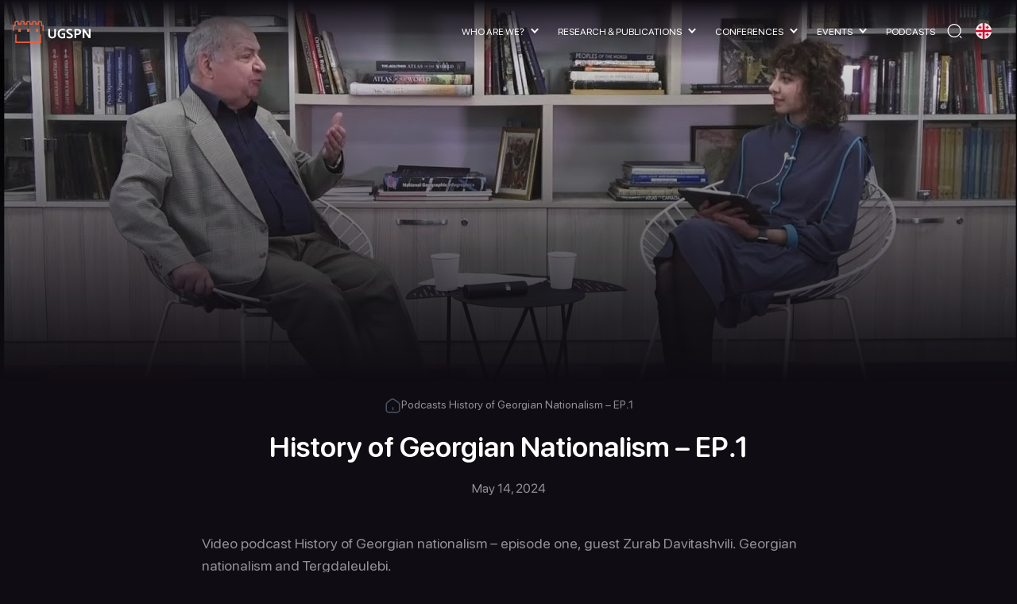

--- FILE ---
content_type: text/html; charset=UTF-8
request_url: https://ugspn.org/en/podcasts/%E1%83%A1%E1%83%90%E1%83%A2%E1%83%94%E1%83%A1%E1%83%A2%E1%83%9D-1-copy/
body_size: 11031
content:
<!DOCTYPE html>
<html lang="en">

<head>
  <meta charset="UTF-8">
  <meta name="viewport" content="width=device-width, initial-scale=1.0">
  <meta name="format-detection" content="telephone=no">
  <meta name='robots' content='index, follow, max-image-preview:large, max-snippet:-1, max-video-preview:-1' />

	<!-- This site is optimized with the Yoast SEO plugin v26.8 - https://yoast.com/product/yoast-seo-wordpress/ -->
	<title>History of Georgian Nationalism &#8211; EP.1 &#8211; UGSPN</title>
	<link rel="canonical" href="https://ugspn.org/en/podcasts/სატესტო-1-copy/" />
	<meta property="og:locale" content="en_US" />
	<meta property="og:type" content="article" />
	<meta property="og:title" content="History of Georgian Nationalism - EP.1 - UGSPN" />
	<meta property="og:description" content="Video podcast History of Georgian nationalism &#8211; episode one, guest Zurab Davitashvili. Georgian nationalism and" />
	<meta property="og:url" content="https://ugspn.org/en/podcasts/სატესტო-1-copy/" />
	<meta property="og:site_name" content="UGSPN" />
	<meta property="article:modified_time" content="2024-05-17T16:53:45+00:00" />
	<meta property="og:image" content="https://ugspn.org/wp-content/uploads/2024/04/maxresdefault.jpg" />
	<meta property="og:image:width" content="1280" />
	<meta property="og:image:height" content="720" />
	<meta property="og:image:type" content="image/jpeg" />
	<meta name="twitter:card" content="summary_large_image" />
	<meta name="twitter:label1" content="Est. reading time" />
	<meta name="twitter:data1" content="1 minute" />
	<script type="application/ld+json" class="yoast-schema-graph">{"@context":"https://schema.org","@graph":[{"@type":"WebPage","@id":"https://ugspn.org/en/podcasts/%e1%83%a1%e1%83%90%e1%83%a2%e1%83%94%e1%83%a1%e1%83%a2%e1%83%9d-1-copy/","url":"https://ugspn.org/en/podcasts/%e1%83%a1%e1%83%90%e1%83%a2%e1%83%94%e1%83%a1%e1%83%a2%e1%83%9d-1-copy/","name":"History of Georgian Nationalism - EP.1 - UGSPN","isPartOf":{"@id":"https://ugspn.org/en/#website"},"primaryImageOfPage":{"@id":"https://ugspn.org/en/podcasts/%e1%83%a1%e1%83%90%e1%83%a2%e1%83%94%e1%83%a1%e1%83%a2%e1%83%9d-1-copy/#primaryimage"},"image":{"@id":"https://ugspn.org/en/podcasts/%e1%83%a1%e1%83%90%e1%83%a2%e1%83%94%e1%83%a1%e1%83%a2%e1%83%9d-1-copy/#primaryimage"},"thumbnailUrl":"https://ugspn.org/wp-content/uploads/2024/04/maxresdefault.jpg","datePublished":"2024-05-14T06:33:02+00:00","dateModified":"2024-05-17T16:53:45+00:00","breadcrumb":{"@id":"https://ugspn.org/en/podcasts/%e1%83%a1%e1%83%90%e1%83%a2%e1%83%94%e1%83%a1%e1%83%a2%e1%83%9d-1-copy/#breadcrumb"},"inLanguage":"en-US","potentialAction":[{"@type":"ReadAction","target":["https://ugspn.org/en/podcasts/%e1%83%a1%e1%83%90%e1%83%a2%e1%83%94%e1%83%a1%e1%83%a2%e1%83%9d-1-copy/"]}]},{"@type":"ImageObject","inLanguage":"en-US","@id":"https://ugspn.org/en/podcasts/%e1%83%a1%e1%83%90%e1%83%a2%e1%83%94%e1%83%a1%e1%83%a2%e1%83%9d-1-copy/#primaryimage","url":"https://ugspn.org/wp-content/uploads/2024/04/maxresdefault.jpg","contentUrl":"https://ugspn.org/wp-content/uploads/2024/04/maxresdefault.jpg","width":1280,"height":720},{"@type":"BreadcrumbList","@id":"https://ugspn.org/en/podcasts/%e1%83%a1%e1%83%90%e1%83%a2%e1%83%94%e1%83%a1%e1%83%a2%e1%83%9d-1-copy/#breadcrumb","itemListElement":[{"@type":"ListItem","position":1,"name":"Podcasts","item":"https://ugspn.org/en/podcasts/"},{"@type":"ListItem","position":2,"name":"History of Georgian Nationalism &#8211; EP.1"}]},{"@type":"WebSite","@id":"https://ugspn.org/en/#website","url":"https://ugspn.org/en/","name":"UGSPN","description":"UGSPN","potentialAction":[{"@type":"SearchAction","target":{"@type":"EntryPoint","urlTemplate":"https://ugspn.org/en/?s={search_term_string}"},"query-input":{"@type":"PropertyValueSpecification","valueRequired":true,"valueName":"search_term_string"}}],"inLanguage":"en-US"}]}</script>
	<!-- / Yoast SEO plugin. -->


<link rel="alternate" title="oEmbed (JSON)" type="application/json+oembed" href="https://ugspn.org/wp-json/oembed/1.0/embed?url=https%3A%2F%2Fugspn.org%2Fen%2Fpodcasts%2F%25e1%2583%25a1%25e1%2583%2590%25e1%2583%25a2%25e1%2583%2594%25e1%2583%25a1%25e1%2583%25a2%25e1%2583%259d-1-copy%2F" />
<link rel="alternate" title="oEmbed (XML)" type="text/xml+oembed" href="https://ugspn.org/wp-json/oembed/1.0/embed?url=https%3A%2F%2Fugspn.org%2Fen%2Fpodcasts%2F%25e1%2583%25a1%25e1%2583%2590%25e1%2583%25a2%25e1%2583%2594%25e1%2583%25a1%25e1%2583%25a2%25e1%2583%259d-1-copy%2F&#038;format=xml" />
<style id='wp-img-auto-sizes-contain-inline-css' type='text/css'>
img:is([sizes=auto i],[sizes^="auto," i]){contain-intrinsic-size:3000px 1500px}
/*# sourceURL=wp-img-auto-sizes-contain-inline-css */
</style>
<style id='wp-block-library-inline-css' type='text/css'>
:root{--wp-block-synced-color:#7a00df;--wp-block-synced-color--rgb:122,0,223;--wp-bound-block-color:var(--wp-block-synced-color);--wp-editor-canvas-background:#ddd;--wp-admin-theme-color:#007cba;--wp-admin-theme-color--rgb:0,124,186;--wp-admin-theme-color-darker-10:#006ba1;--wp-admin-theme-color-darker-10--rgb:0,107,160.5;--wp-admin-theme-color-darker-20:#005a87;--wp-admin-theme-color-darker-20--rgb:0,90,135;--wp-admin-border-width-focus:2px}@media (min-resolution:192dpi){:root{--wp-admin-border-width-focus:1.5px}}.wp-element-button{cursor:pointer}:root .has-very-light-gray-background-color{background-color:#eee}:root .has-very-dark-gray-background-color{background-color:#313131}:root .has-very-light-gray-color{color:#eee}:root .has-very-dark-gray-color{color:#313131}:root .has-vivid-green-cyan-to-vivid-cyan-blue-gradient-background{background:linear-gradient(135deg,#00d084,#0693e3)}:root .has-purple-crush-gradient-background{background:linear-gradient(135deg,#34e2e4,#4721fb 50%,#ab1dfe)}:root .has-hazy-dawn-gradient-background{background:linear-gradient(135deg,#faaca8,#dad0ec)}:root .has-subdued-olive-gradient-background{background:linear-gradient(135deg,#fafae1,#67a671)}:root .has-atomic-cream-gradient-background{background:linear-gradient(135deg,#fdd79a,#004a59)}:root .has-nightshade-gradient-background{background:linear-gradient(135deg,#330968,#31cdcf)}:root .has-midnight-gradient-background{background:linear-gradient(135deg,#020381,#2874fc)}:root{--wp--preset--font-size--normal:16px;--wp--preset--font-size--huge:42px}.has-regular-font-size{font-size:1em}.has-larger-font-size{font-size:2.625em}.has-normal-font-size{font-size:var(--wp--preset--font-size--normal)}.has-huge-font-size{font-size:var(--wp--preset--font-size--huge)}.has-text-align-center{text-align:center}.has-text-align-left{text-align:left}.has-text-align-right{text-align:right}.has-fit-text{white-space:nowrap!important}#end-resizable-editor-section{display:none}.aligncenter{clear:both}.items-justified-left{justify-content:flex-start}.items-justified-center{justify-content:center}.items-justified-right{justify-content:flex-end}.items-justified-space-between{justify-content:space-between}.screen-reader-text{border:0;clip-path:inset(50%);height:1px;margin:-1px;overflow:hidden;padding:0;position:absolute;width:1px;word-wrap:normal!important}.screen-reader-text:focus{background-color:#ddd;clip-path:none;color:#444;display:block;font-size:1em;height:auto;left:5px;line-height:normal;padding:15px 23px 14px;text-decoration:none;top:5px;width:auto;z-index:100000}html :where(.has-border-color){border-style:solid}html :where([style*=border-top-color]){border-top-style:solid}html :where([style*=border-right-color]){border-right-style:solid}html :where([style*=border-bottom-color]){border-bottom-style:solid}html :where([style*=border-left-color]){border-left-style:solid}html :where([style*=border-width]){border-style:solid}html :where([style*=border-top-width]){border-top-style:solid}html :where([style*=border-right-width]){border-right-style:solid}html :where([style*=border-bottom-width]){border-bottom-style:solid}html :where([style*=border-left-width]){border-left-style:solid}html :where(img[class*=wp-image-]){height:auto;max-width:100%}:where(figure){margin:0 0 1em}html :where(.is-position-sticky){--wp-admin--admin-bar--position-offset:var(--wp-admin--admin-bar--height,0px)}@media screen and (max-width:600px){html :where(.is-position-sticky){--wp-admin--admin-bar--position-offset:0px}}

/*# sourceURL=wp-block-library-inline-css */
</style><style id='wp-block-embed-inline-css' type='text/css'>
.wp-block-embed.alignleft,.wp-block-embed.alignright,.wp-block[data-align=left]>[data-type="core/embed"],.wp-block[data-align=right]>[data-type="core/embed"]{max-width:360px;width:100%}.wp-block-embed.alignleft .wp-block-embed__wrapper,.wp-block-embed.alignright .wp-block-embed__wrapper,.wp-block[data-align=left]>[data-type="core/embed"] .wp-block-embed__wrapper,.wp-block[data-align=right]>[data-type="core/embed"] .wp-block-embed__wrapper{min-width:280px}.wp-block-cover .wp-block-embed{min-height:240px;min-width:320px}.wp-block-embed{overflow-wrap:break-word}.wp-block-embed :where(figcaption){margin-bottom:1em;margin-top:.5em}.wp-block-embed iframe{max-width:100%}.wp-block-embed__wrapper{position:relative}.wp-embed-responsive .wp-has-aspect-ratio .wp-block-embed__wrapper:before{content:"";display:block;padding-top:50%}.wp-embed-responsive .wp-has-aspect-ratio iframe{bottom:0;height:100%;left:0;position:absolute;right:0;top:0;width:100%}.wp-embed-responsive .wp-embed-aspect-21-9 .wp-block-embed__wrapper:before{padding-top:42.85%}.wp-embed-responsive .wp-embed-aspect-18-9 .wp-block-embed__wrapper:before{padding-top:50%}.wp-embed-responsive .wp-embed-aspect-16-9 .wp-block-embed__wrapper:before{padding-top:56.25%}.wp-embed-responsive .wp-embed-aspect-4-3 .wp-block-embed__wrapper:before{padding-top:75%}.wp-embed-responsive .wp-embed-aspect-1-1 .wp-block-embed__wrapper:before{padding-top:100%}.wp-embed-responsive .wp-embed-aspect-9-16 .wp-block-embed__wrapper:before{padding-top:177.77%}.wp-embed-responsive .wp-embed-aspect-1-2 .wp-block-embed__wrapper:before{padding-top:200%}
/*# sourceURL=https://ugspn.org/wp-includes/blocks/embed/style.min.css */
</style>
<style id='global-styles-inline-css' type='text/css'>
:root{--wp--preset--aspect-ratio--square: 1;--wp--preset--aspect-ratio--4-3: 4/3;--wp--preset--aspect-ratio--3-4: 3/4;--wp--preset--aspect-ratio--3-2: 3/2;--wp--preset--aspect-ratio--2-3: 2/3;--wp--preset--aspect-ratio--16-9: 16/9;--wp--preset--aspect-ratio--9-16: 9/16;--wp--preset--color--black: #000000;--wp--preset--color--cyan-bluish-gray: #abb8c3;--wp--preset--color--white: #ffffff;--wp--preset--color--pale-pink: #f78da7;--wp--preset--color--vivid-red: #cf2e2e;--wp--preset--color--luminous-vivid-orange: #ff6900;--wp--preset--color--luminous-vivid-amber: #fcb900;--wp--preset--color--light-green-cyan: #7bdcb5;--wp--preset--color--vivid-green-cyan: #00d084;--wp--preset--color--pale-cyan-blue: #8ed1fc;--wp--preset--color--vivid-cyan-blue: #0693e3;--wp--preset--color--vivid-purple: #9b51e0;--wp--preset--gradient--vivid-cyan-blue-to-vivid-purple: linear-gradient(135deg,rgb(6,147,227) 0%,rgb(155,81,224) 100%);--wp--preset--gradient--light-green-cyan-to-vivid-green-cyan: linear-gradient(135deg,rgb(122,220,180) 0%,rgb(0,208,130) 100%);--wp--preset--gradient--luminous-vivid-amber-to-luminous-vivid-orange: linear-gradient(135deg,rgb(252,185,0) 0%,rgb(255,105,0) 100%);--wp--preset--gradient--luminous-vivid-orange-to-vivid-red: linear-gradient(135deg,rgb(255,105,0) 0%,rgb(207,46,46) 100%);--wp--preset--gradient--very-light-gray-to-cyan-bluish-gray: linear-gradient(135deg,rgb(238,238,238) 0%,rgb(169,184,195) 100%);--wp--preset--gradient--cool-to-warm-spectrum: linear-gradient(135deg,rgb(74,234,220) 0%,rgb(151,120,209) 20%,rgb(207,42,186) 40%,rgb(238,44,130) 60%,rgb(251,105,98) 80%,rgb(254,248,76) 100%);--wp--preset--gradient--blush-light-purple: linear-gradient(135deg,rgb(255,206,236) 0%,rgb(152,150,240) 100%);--wp--preset--gradient--blush-bordeaux: linear-gradient(135deg,rgb(254,205,165) 0%,rgb(254,45,45) 50%,rgb(107,0,62) 100%);--wp--preset--gradient--luminous-dusk: linear-gradient(135deg,rgb(255,203,112) 0%,rgb(199,81,192) 50%,rgb(65,88,208) 100%);--wp--preset--gradient--pale-ocean: linear-gradient(135deg,rgb(255,245,203) 0%,rgb(182,227,212) 50%,rgb(51,167,181) 100%);--wp--preset--gradient--electric-grass: linear-gradient(135deg,rgb(202,248,128) 0%,rgb(113,206,126) 100%);--wp--preset--gradient--midnight: linear-gradient(135deg,rgb(2,3,129) 0%,rgb(40,116,252) 100%);--wp--preset--font-size--small: 13px;--wp--preset--font-size--medium: 20px;--wp--preset--font-size--large: 36px;--wp--preset--font-size--x-large: 42px;--wp--preset--spacing--20: 0.44rem;--wp--preset--spacing--30: 0.67rem;--wp--preset--spacing--40: 1rem;--wp--preset--spacing--50: 1.5rem;--wp--preset--spacing--60: 2.25rem;--wp--preset--spacing--70: 3.38rem;--wp--preset--spacing--80: 5.06rem;--wp--preset--shadow--natural: 6px 6px 9px rgba(0, 0, 0, 0.2);--wp--preset--shadow--deep: 12px 12px 50px rgba(0, 0, 0, 0.4);--wp--preset--shadow--sharp: 6px 6px 0px rgba(0, 0, 0, 0.2);--wp--preset--shadow--outlined: 6px 6px 0px -3px rgb(255, 255, 255), 6px 6px rgb(0, 0, 0);--wp--preset--shadow--crisp: 6px 6px 0px rgb(0, 0, 0);}:where(.is-layout-flex){gap: 0.5em;}:where(.is-layout-grid){gap: 0.5em;}body .is-layout-flex{display: flex;}.is-layout-flex{flex-wrap: wrap;align-items: center;}.is-layout-flex > :is(*, div){margin: 0;}body .is-layout-grid{display: grid;}.is-layout-grid > :is(*, div){margin: 0;}:where(.wp-block-columns.is-layout-flex){gap: 2em;}:where(.wp-block-columns.is-layout-grid){gap: 2em;}:where(.wp-block-post-template.is-layout-flex){gap: 1.25em;}:where(.wp-block-post-template.is-layout-grid){gap: 1.25em;}.has-black-color{color: var(--wp--preset--color--black) !important;}.has-cyan-bluish-gray-color{color: var(--wp--preset--color--cyan-bluish-gray) !important;}.has-white-color{color: var(--wp--preset--color--white) !important;}.has-pale-pink-color{color: var(--wp--preset--color--pale-pink) !important;}.has-vivid-red-color{color: var(--wp--preset--color--vivid-red) !important;}.has-luminous-vivid-orange-color{color: var(--wp--preset--color--luminous-vivid-orange) !important;}.has-luminous-vivid-amber-color{color: var(--wp--preset--color--luminous-vivid-amber) !important;}.has-light-green-cyan-color{color: var(--wp--preset--color--light-green-cyan) !important;}.has-vivid-green-cyan-color{color: var(--wp--preset--color--vivid-green-cyan) !important;}.has-pale-cyan-blue-color{color: var(--wp--preset--color--pale-cyan-blue) !important;}.has-vivid-cyan-blue-color{color: var(--wp--preset--color--vivid-cyan-blue) !important;}.has-vivid-purple-color{color: var(--wp--preset--color--vivid-purple) !important;}.has-black-background-color{background-color: var(--wp--preset--color--black) !important;}.has-cyan-bluish-gray-background-color{background-color: var(--wp--preset--color--cyan-bluish-gray) !important;}.has-white-background-color{background-color: var(--wp--preset--color--white) !important;}.has-pale-pink-background-color{background-color: var(--wp--preset--color--pale-pink) !important;}.has-vivid-red-background-color{background-color: var(--wp--preset--color--vivid-red) !important;}.has-luminous-vivid-orange-background-color{background-color: var(--wp--preset--color--luminous-vivid-orange) !important;}.has-luminous-vivid-amber-background-color{background-color: var(--wp--preset--color--luminous-vivid-amber) !important;}.has-light-green-cyan-background-color{background-color: var(--wp--preset--color--light-green-cyan) !important;}.has-vivid-green-cyan-background-color{background-color: var(--wp--preset--color--vivid-green-cyan) !important;}.has-pale-cyan-blue-background-color{background-color: var(--wp--preset--color--pale-cyan-blue) !important;}.has-vivid-cyan-blue-background-color{background-color: var(--wp--preset--color--vivid-cyan-blue) !important;}.has-vivid-purple-background-color{background-color: var(--wp--preset--color--vivid-purple) !important;}.has-black-border-color{border-color: var(--wp--preset--color--black) !important;}.has-cyan-bluish-gray-border-color{border-color: var(--wp--preset--color--cyan-bluish-gray) !important;}.has-white-border-color{border-color: var(--wp--preset--color--white) !important;}.has-pale-pink-border-color{border-color: var(--wp--preset--color--pale-pink) !important;}.has-vivid-red-border-color{border-color: var(--wp--preset--color--vivid-red) !important;}.has-luminous-vivid-orange-border-color{border-color: var(--wp--preset--color--luminous-vivid-orange) !important;}.has-luminous-vivid-amber-border-color{border-color: var(--wp--preset--color--luminous-vivid-amber) !important;}.has-light-green-cyan-border-color{border-color: var(--wp--preset--color--light-green-cyan) !important;}.has-vivid-green-cyan-border-color{border-color: var(--wp--preset--color--vivid-green-cyan) !important;}.has-pale-cyan-blue-border-color{border-color: var(--wp--preset--color--pale-cyan-blue) !important;}.has-vivid-cyan-blue-border-color{border-color: var(--wp--preset--color--vivid-cyan-blue) !important;}.has-vivid-purple-border-color{border-color: var(--wp--preset--color--vivid-purple) !important;}.has-vivid-cyan-blue-to-vivid-purple-gradient-background{background: var(--wp--preset--gradient--vivid-cyan-blue-to-vivid-purple) !important;}.has-light-green-cyan-to-vivid-green-cyan-gradient-background{background: var(--wp--preset--gradient--light-green-cyan-to-vivid-green-cyan) !important;}.has-luminous-vivid-amber-to-luminous-vivid-orange-gradient-background{background: var(--wp--preset--gradient--luminous-vivid-amber-to-luminous-vivid-orange) !important;}.has-luminous-vivid-orange-to-vivid-red-gradient-background{background: var(--wp--preset--gradient--luminous-vivid-orange-to-vivid-red) !important;}.has-very-light-gray-to-cyan-bluish-gray-gradient-background{background: var(--wp--preset--gradient--very-light-gray-to-cyan-bluish-gray) !important;}.has-cool-to-warm-spectrum-gradient-background{background: var(--wp--preset--gradient--cool-to-warm-spectrum) !important;}.has-blush-light-purple-gradient-background{background: var(--wp--preset--gradient--blush-light-purple) !important;}.has-blush-bordeaux-gradient-background{background: var(--wp--preset--gradient--blush-bordeaux) !important;}.has-luminous-dusk-gradient-background{background: var(--wp--preset--gradient--luminous-dusk) !important;}.has-pale-ocean-gradient-background{background: var(--wp--preset--gradient--pale-ocean) !important;}.has-electric-grass-gradient-background{background: var(--wp--preset--gradient--electric-grass) !important;}.has-midnight-gradient-background{background: var(--wp--preset--gradient--midnight) !important;}.has-small-font-size{font-size: var(--wp--preset--font-size--small) !important;}.has-medium-font-size{font-size: var(--wp--preset--font-size--medium) !important;}.has-large-font-size{font-size: var(--wp--preset--font-size--large) !important;}.has-x-large-font-size{font-size: var(--wp--preset--font-size--x-large) !important;}
/*# sourceURL=global-styles-inline-css */
</style>

<style id='classic-theme-styles-inline-css' type='text/css'>
/*! This file is auto-generated */
.wp-block-button__link{color:#fff;background-color:#32373c;border-radius:9999px;box-shadow:none;text-decoration:none;padding:calc(.667em + 2px) calc(1.333em + 2px);font-size:1.125em}.wp-block-file__button{background:#32373c;color:#fff;text-decoration:none}
/*# sourceURL=/wp-includes/css/classic-themes.min.css */
</style>
<link rel='stylesheet' id='contact-form-7-css' href='https://ugspn.org/wp-content/plugins/contact-form-7/includes/css/styles.css?ver=6.1.4' type='text/css' media='all' />
<link rel='stylesheet' id='wp-block-paragraph-css' href='https://ugspn.org/wp-includes/blocks/paragraph/style.min.css?ver=6.9' type='text/css' media='all' />
<link rel="https://api.w.org/" href="https://ugspn.org/wp-json/" /><link rel="alternate" title="JSON" type="application/json" href="https://ugspn.org/wp-json/wp/v2/podcasts/1072" /><link rel="EditURI" type="application/rsd+xml" title="RSD" href="https://ugspn.org/xmlrpc.php?rsd" />
<meta name="generator" content="WordPress 6.9" />
<link rel='shortlink' href='https://ugspn.org/?p=1072' />
<link rel="icon" href="https://ugspn.org/wp-content/uploads/2024/03/favicon.png" sizes="32x32" />
<link rel="icon" href="https://ugspn.org/wp-content/uploads/2024/03/favicon.png" sizes="192x192" />
<link rel="apple-touch-icon" href="https://ugspn.org/wp-content/uploads/2024/03/favicon.png" />
<meta name="msapplication-TileImage" content="https://ugspn.org/wp-content/uploads/2024/03/favicon.png" />
  <link rel="stylesheet" href="https://ugspn.org/wp-content/themes/ugspn/assets/css/base/fonts.css">
  <link rel="stylesheet" href="https://ugspn.org/wp-content/themes/ugspn/assets/css/base/vars.css">
  <link rel="stylesheet" href="https://ugspn.org/wp-content/themes/ugspn/assets/css/base/reset.css">
  <link rel="stylesheet" href="https://ugspn.org/wp-content/themes/ugspn/assets/css/base/base.css">
  <link rel="stylesheet" href="https://ugspn.org/wp-content/themes/ugspn/assets/css/base/tags.css">
  <link rel="stylesheet" href="https://ugspn.org/wp-content/themes/ugspn/assets/css/components/search.css">
  <link rel="stylesheet" href="https://ugspn.org/wp-content/themes/ugspn/assets/css/components/form/button.css">
  <link rel="stylesheet" href="https://ugspn.org/wp-content/themes/ugspn/assets/css/components/form/input.css">
  <script src="https://ugspn.org/wp-content/themes/ugspn/assets/js/libs/jquery.js"></script>
  <script src="https://ugspn.org/wp-content/themes/ugspn/assets/js/additional-functions.js"></script>
  <link href="https://cdn.jsdelivr.net/npm/select2@4.1.0-rc.0/dist/css/select2.min.css" rel="stylesheet" />
  <script src="https://cdn.jsdelivr.net/npm/select2@4.1.0-rc.0/dist/js/select2.min.js"></script>
  <script>
    $(window).bind('load resize', function() {
      document.documentElement.style.setProperty('--scrollbar-width', document.documentElement.clientWidth + 'px');
    });
  </script>
</head>

<body>

  <link rel="stylesheet" href="https://ugspn.org/wp-content/themes/ugspn/assets/css/components/menu.css">
  <script src="https://ugspn.org/wp-content/themes/ugspn/assets/js/hamburger-menu.js"></script>

  <div class="resp_menu_toggle">
    <div></div>
    <div></div>
    <div></div>
    <div></div>
  </div>

  <div class="resp_menu">
    <div class="resp_menu_ul"></div>
    <div class="search_trigger">
      <a href="javascript:void(0);" title="search">
        <img src="https://ugspn.org/wp-content/themes/ugspn/assets/img/search.svg" class="svg-icon" alt="">
      </a>
    </div>
    <ul class="lang">
      	<li class="lang-item lang-item-3 lang-item-ge no-translation lang-item-first"><a  lang="ka-GE" hreflang="ka-GE" href="https://ugspn.org/"><img src="/wp-content/polylang/ka_GE.png" alt="ქართული" /></a></li>
    </ul>
  </div>

  <div class="modal_search">
    <div class="search_wrap">
      <div class="search_overlay"></div>
      <form role="search" method="get" autocomplete="off" action="https://ugspn.org/en/">
  <strong>Search</strong>
  <div class="form_item">
    <input type="search" placeholder="Enter keyword" name="s">
    <button type="submit">
      <svg xmlns="http://www.w3.org/2000/svg" width="24" height="24" viewBox="0 0 24 24" fill="none">
        <path d="M21 21L17.5001 17.5M20 11.5C20 16.1944 16.1944 20 11.5 20C6.80558 20 3 16.1944 3 11.5C3 6.80558 6.80558 3 11.5 3C16.1944 3 20 6.80558 20 11.5Z" stroke="#79767D" stroke-width="4" stroke-linecap="round" stroke-linejoin="round" />
      </svg>
    </button>
  </div>
</form>    </div>
  </div>


  <link rel="stylesheet" href="https://ugspn.org/wp-content/themes/ugspn/assets/css/layout/header.css">
  <header class="transla-all-2 header">
    <div class="header_container">
      <div class="logo">
        <a href="https://ugspn.org/en" title="UGSPN">
          <img src="https://ugspn.org/wp-content/themes/ugspn/assets/img/logo-right.svg" alt="UGSPN">
        </a>
      </div>
      <div class="header_right">
        <nav class="navigation"><ul id="menu-main-menu-en" class="nav"><li id="menu-item-104" class="menu-item menu-item-type-post_type menu-item-object-page menu-item-has-children menu-item-104"><a href="https://ugspn.org/en/who-we-are/">Who Are We?</a>
<ul class="sub-menu">
	<li id="menu-item-92" class="menu-item menu-item-type-post_type menu-item-object-page menu-item-92"><a href="https://ugspn.org/en/who-we-are/about-us-strategy-and-mission/">About Us – Strategy and Mission</a></li>
	<li id="menu-item-539" class="menu-item menu-item-type-custom menu-item-object-custom menu-item-539"><a href="https://ugspn.org/en/team/">Team and Experts</a></li>
	<li id="menu-item-97" class="menu-item menu-item-type-post_type menu-item-object-page menu-item-97"><a href="https://ugspn.org/en/who-we-are/latest-report/">Latest Report</a></li>
	<li id="menu-item-96" class="menu-item menu-item-type-post_type menu-item-object-page menu-item-96"><a href="https://ugspn.org/en/who-we-are/join-us/">Join Us</a></li>
</ul>
</li>
<li id="menu-item-101" class="menu-item menu-item-type-post_type menu-item-object-page menu-item-has-children menu-item-101"><a href="https://ugspn.org/en/research-publications/">Research &#038; Publications</a>
<ul class="sub-menu">
	<li id="menu-item-91" class="menu-item menu-item-type-post_type menu-item-object-page current_page_parent menu-item-91"><a href="https://ugspn.org/en/research-publications/analytics/">Analytics</a></li>
	<li id="menu-item-429" class="menu-item menu-item-type-post_type_archive menu-item-object-publications menu-item-429"><a href="https://ugspn.org/en/publications/">Academic Publications &#038; Reports</a></li>
</ul>
</li>
<li id="menu-item-435" class="menu-item menu-item-type-post_type_archive menu-item-object-conferences menu-item-has-children menu-item-435"><a href="https://ugspn.org/en/conferences/">Conferences</a>
<ul class="sub-menu">
	<li id="menu-item-1370" class="menu-item menu-item-type-custom menu-item-object-custom menu-item-1370"><a href="https://ugspn.org/en/conferences/the-europe-is-long-live-the-new-europe/">Conference 2025</a></li>
	<li id="menu-item-1095" class="menu-item menu-item-type-post_type menu-item-object-conferences menu-item-1095"><a href="https://ugspn.org/en/conferences/hunt-on-democracies-unmasking-radicalization-and-navigating/">Conference 2024</a></li>
	<li id="menu-item-953" class="menu-item menu-item-type-post_type menu-item-object-conferences menu-item-953"><a href="https://ugspn.org/en/conferences/after-the-war-in-ukraine-prospects-and-implications-for-europe-and-south-caucasus/">Conference 2023</a></li>
	<li id="menu-item-956" class="menu-item menu-item-type-post_type menu-item-object-conferences menu-item-956"><a href="https://ugspn.org/en/conferences/ugsp-conference-resilient-state-resilient-society-lessons-learned/">Conference 2022</a></li>
	<li id="menu-item-954" class="menu-item menu-item-type-post_type menu-item-object-conferences menu-item-954"><a href="https://ugspn.org/en/conferences/georgia-in-the-western-and-russian-military-prismif-or-when/">Conference 2020</a></li>
	<li id="menu-item-955" class="menu-item menu-item-type-post_type menu-item-object-conferences menu-item-955"><a href="https://ugspn.org/en/conferences/tracking-russian-influence-in/">Conference 2019</a></li>
</ul>
</li>
<li id="menu-item-463" class="menu-item menu-item-type-post_type_archive menu-item-object-events menu-item-has-children menu-item-463"><a href="https://ugspn.org/en/events/">Events</a>
<ul class="sub-menu">
	<li id="menu-item-471" class="menu-item menu-item-type-taxonomy menu-item-object-event-category menu-item-471"><a href="https://ugspn.org/en/event-category/public-lectures/">Public Lectures</a></li>
	<li id="menu-item-472" class="menu-item menu-item-type-taxonomy menu-item-object-event-category menu-item-472"><a href="https://ugspn.org/en/event-category/simmulations/">Simmulations</a></li>
	<li id="menu-item-470" class="menu-item menu-item-type-taxonomy menu-item-object-event-category menu-item-470"><a href="https://ugspn.org/en/event-category/projects/">Projects</a></li>
</ul>
</li>
<li id="menu-item-428" class="menu-item menu-item-type-post_type_archive menu-item-object-podcasts menu-item-428"><a href="https://ugspn.org/en/podcasts/">Podcasts</a></li>
</ul></nav>        <div class="search_trigger">
          <a href="javascript:void(0);" title="search">
            <img src="https://ugspn.org/wp-content/themes/ugspn/assets/img/search.svg" class="svg-icon" alt="">
          </a>
        </div>
        <ul class="lang">
          	<li class="lang-item lang-item-3 lang-item-ge no-translation lang-item-first"><a  lang="ka-GE" hreflang="ka-GE" href="https://ugspn.org/"><img src="/wp-content/polylang/ka_GE.png" alt="ქართული" /></a></li>
        </ul>
      </div>
    </div>
  </header>
<link rel="stylesheet" href="https://ugspn.org/wp-content/themes/ugspn/assets/css/blocks/hero-inside.css">
<section class="hero_inside">
  <figure>
          <img width="1280" height="480" src="https://ugspn.org/wp-content/uploads/2024/04/maxresdefault-1280x480.jpg" class="attachment-title-image size-title-image wp-post-image" alt="History of Georgian Nationalism &#8211; EP.1" decoding="async" fetchpriority="high" />      </figure>
</section>

<link rel="stylesheet" href="https://ugspn.org/wp-content/themes/ugspn/assets/css/components/breadcrumbs.css">
<link rel="stylesheet" href="https://ugspn.org/wp-content/themes/ugspn/assets/css/components/page-title.css">
<section class="page_title trans-all-2">
  <div class="container small">
    <div class="breadcrumbs_wrap">
      <a href="https://ugspn.org/en" title="UGSPN">
        <img class="svg-icon" src="https://ugspn.org/wp-content/themes/ugspn/assets/img/home.svg">
      </a>
      <span><span><a href="https://ugspn.org/en/podcasts/">Podcasts</a></span>  <span class="breadcrumb_last" aria-current="page">History of Georgian Nationalism &#8211; EP.1</span></span>    </div>
    <h1>History of Georgian Nationalism &#8211; EP.1</h1>
    <time>May 14, 2024</time>
  </div>
</section>

<main>
  <div class="container small">
    <div class="content_wrap">
      <div class="content">
                                          
<p>Video podcast History of Georgian nationalism &#8211; episode one, guest Zurab Davitashvili. Georgian nationalism and Tergdaleulebi.</p>



<figure class="wp-block-embed is-type-video is-provider-youtube wp-block-embed-youtube wp-embed-aspect-16-9 wp-has-aspect-ratio"><div class="wp-block-embed__wrapper">
<iframe title="ქართული ნაციონალიზმის ისტორია - სტუმარი ზურაბ დავითაშვილი" width="500" height="281" src="https://www.youtube.com/embed/yOOBrM1l3eE?feature=oembed" frameborder="0" allow="accelerometer; autoplay; clipboard-write; encrypted-media; gyroscope; picture-in-picture; web-share" referrerpolicy="strict-origin-when-cross-origin" allowfullscreen></iframe>
</div></figure>



<p></p>
                        </div>
    </div>
    <div class="share">
      <ul>
        <li>
          <a href="https://www.facebook.com/sharer/sharer.php?u=https://ugspn.org/en/podcasts/%e1%83%a1%e1%83%90%e1%83%a2%e1%83%94%e1%83%a1%e1%83%a2%e1%83%9d-1-copy/" title="Facebook">
            <svg xmlns="http://www.w3.org/2000/svg" width="20" height="20" viewBox="0 0 20 20" fill="none">
              <g clip-path="url(#clip0_2760_7125)">
                <path d="M20 10C20 4.47715 15.5229 0 10 0C4.47715 0 0 4.47715 0 10C0 14.9912 3.65684 19.1283 8.4375 19.8785V12.8906H5.89844V10H8.4375V7.79688C8.4375 5.29063 9.93047 3.90625 12.2146 3.90625C13.3084 3.90625 14.4531 4.10156 14.4531 4.10156V6.5625H13.1922C11.95 6.5625 11.5625 7.3334 11.5625 8.125V10H14.3359L13.8926 12.8906H11.5625V19.8785C16.3432 19.1283 20 14.9912 20 10Z" fill="#cac5cd" />
              </g>
              <defs>
                <clipPath id="clip0_2760_7125">
                  <rect width="20" height="20" fill="white" />
                </clipPath>
              </defs>
            </svg>
          </a>
        </li>
        <li>
          <a href="https://twitter.com/intent/tweet?text=History of Georgian Nationalism &#8211; EP.1&url=https://ugspn.org/en/podcasts/%e1%83%a1%e1%83%90%e1%83%a2%e1%83%94%e1%83%a1%e1%83%a2%e1%83%9d-1-copy/" title="Twitter">
            <svg width="18" height="18" viewBox="0 0 18 18" fill="none" xmlns="http://www.w3.org/2000/svg">
              <path d="M15.3539 -0.390625H18.4552L11.6798 7.35313L19.6505 17.8906H13.4095L8.52141 11.4997L2.92828 17.8906H-0.174844L7.07203 9.60781L-0.574219 -0.390625H5.82516L10.2436 5.45094L15.3539 -0.390625ZM14.2655 16.0344H15.9839L4.89141 1.36812H3.04734L14.2655 16.0344Z" fill="#cac5cd" />
            </svg>
          </a>
        </li>
        <li>
          <a href="https://www.linkedin.com/shareArticle?mini=true&url=https://ugspn.org/en/podcasts/%e1%83%a1%e1%83%90%e1%83%a2%e1%83%94%e1%83%a1%e1%83%a2%e1%83%9d-1-copy/&title=History of Georgian Nationalism &#8211; EP.1&summary=&source=Video podcast History of Georgian nationalism &#8211; episode one, guest Zurab Davitashvili. Georgian nationalism and" title="LinkedIn">
            <svg xmlns="http://www.w3.org/2000/svg" width="20" height="20" viewBox="0 0 20 20" fill="none">
              <path d="M18.5195 0H1.47656C0.660156 0 0 0.644531 0 1.44141V18.5547C0 19.3516 0.660156 20 1.47656 20H18.5195C19.3359 20 20 19.3516 20 18.5586V1.44141C20 0.644531 19.3359 0 18.5195 0ZM5.93359 17.043H2.96484V7.49609H5.93359V17.043ZM4.44922 6.19531C3.49609 6.19531 2.72656 5.42578 2.72656 4.47656C2.72656 3.52734 3.49609 2.75781 4.44922 2.75781C5.39844 2.75781 6.16797 3.52734 6.16797 4.47656C6.16797 5.42187 5.39844 6.19531 4.44922 6.19531ZM17.043 17.043H14.0781V12.4023C14.0781 11.2969 14.0586 9.87109 12.5352 9.87109C10.9922 9.87109 10.7578 11.0781 10.7578 12.3242V17.043H7.79688V7.49609H10.6406V8.80078H10.6797C11.0742 8.05078 12.043 7.25781 13.4844 7.25781C16.4883 7.25781 17.043 9.23438 17.043 11.8047V17.043V17.043Z" fill="#cac5cd" />
            </svg>
          </a>
        </li>
      </ul>
    </div>
  </div>
</main>



<link rel="stylesheet" href="https://ugspn.org/wp-content/themes/ugspn/assets/css/layout/footer.css">
<footer>
  <div class="container">
    <div class="footer_wrapper">
      <address>
                          <ul>
                                        <li>
                <figure>
                  <img src="https://ugspn.org/wp-content/uploads/2024/04/location.svg" class="svg-icon" alt="">
                </figure>
                <div class="footer_column_items">
                                      <p>Merab Kostava St, T&#8217;bilisi 0171.</p>
                                  </div>
              </li>
                                        <li>
                <figure>
                  <img src="https://ugspn.org/wp-content/uploads/2024/04/phone.svg" class="svg-icon" alt="">
                </figure>
                <div class="footer_column_items">
                                      <a href="tel:+995 032 2 55 22 22" title="+995 032 2 55 22 22">+995 032 2 55 22 22</a>
                                  </div>
              </li>
                                        <li>
                <figure>
                  <img src="https://ugspn.org/wp-content/uploads/2024/04/mail.svg" class="svg-icon" alt="">
                </figure>
                <div class="footer_column_items">
                                      <a href="mailto:ugspn@ug.edu.ge" title="ugspn@ug.edu.ge">ugspn@ug.edu.ge</a>
                                  </div>
              </li>
                      </ul>
                <div class="footer_subscribe">
                      
<div class="wpcf7 no-js" id="wpcf7-f595-o1" lang="en-US" dir="ltr" data-wpcf7-id="595">
<div class="screen-reader-response"><p role="status" aria-live="polite" aria-atomic="true"></p> <ul></ul></div>
<form action="/en/podcasts/%E1%83%A1%E1%83%90%E1%83%A2%E1%83%94%E1%83%A1%E1%83%A2%E1%83%9D-1-copy/#wpcf7-f595-o1" method="post" class="wpcf7-form init" aria-label="Contact form" novalidate="novalidate" data-status="init">
<fieldset class="hidden-fields-container"><input type="hidden" name="_wpcf7" value="595" /><input type="hidden" name="_wpcf7_version" value="6.1.4" /><input type="hidden" name="_wpcf7_locale" value="en_US" /><input type="hidden" name="_wpcf7_unit_tag" value="wpcf7-f595-o1" /><input type="hidden" name="_wpcf7_container_post" value="0" /><input type="hidden" name="_wpcf7_posted_data_hash" value="" />
</fieldset>
<div class="form_item input-wrap icon-left">
<img class="svg-icon" src="https://ugspn.org/wp-content/themes/ugspn/assets/img/letter.svg" alt="">
<span class="wpcf7-form-control-wrap" data-name="your-email"><input size="40" maxlength="400" class="wpcf7-form-control wpcf7-email wpcf7-validates-as-required wpcf7-text wpcf7-validates-as-email" aria-required="true" aria-invalid="false" placeholder="Email" value="" type="email" name="your-email" /></span>
</div>
<input class="wpcf7-form-control wpcf7-submit has-spinner btn btn-primary" type="submit" value="Subscribe" />
<!-- Mailchimp for WordPress v4.11.1 - https://www.mc4wp.com/ --><input type="hidden" name="_mc4wp_subscribe_contact-form-7" value="0" /><span class="mc4wp-checkbox mc4wp-checkbox-contact-form-7 "><label><input type="checkbox" name="_mc4wp_subscribe_contact-form-7" value="1" checked="checked"><span>Subscribe</span></label></span><!-- / Mailchimp for WordPress --><div class="wpcf7-response-output" aria-hidden="true"></div>
</form>
</div>
                  </div>
      </address>
      <div class="socials">
        <div class="logo">
          <img class="svg-icon" src="https://ugspn.org/wp-content/themes/ugspn/assets/img/logo.svg" alt="UGSPN">
          <span>UGSPN</span>
        </div>
        <div class="ug">
          <a href="https://ug.edu.ge" target="_blank" title="UG">
            <img src="https://ugspn.org/wp-content/themes/ugspn/assets/img/ug.png" alt="UG">
          </a>
        </div>
        <span>&copy; 2026</span>
        <div class="footer_socials">
                                <ul>
                                              <li>
                  <a href="https://www.facebook.com/ugspn" title="Facebook" target="_blank">
                    <img src="https://ugspn.org/wp-content/uploads/2024/04/fb.svg" class="svg-icon" alt="Facebook">
                  </a>
                </li>
                                              <li>
                  <a href="https://instagram.com" title="Instagram" target="_blank">
                    <img src="https://ugspn.org/wp-content/uploads/2024/04/instagram.svg" class="svg-icon" alt="Instagram">
                  </a>
                </li>
                                              <li>
                  <a href="https://x.com/UGSPN_Org" title="X" target="_blank">
                    <img src="https://ugspn.org/wp-content/uploads/2024/04/twitter.svg" class="svg-icon" alt="X">
                  </a>
                </li>
                          </ul>
                  </div>
        <a href="https://artmedia.ge/" title="Artmedia" target="_blank">
          <img class="svg-icon" src="https://ugspn.org/wp-content/themes/ugspn/assets/img/artmedia.svg" alt="Artmedia">
        </a>
      </div>
      <div class="links">
        <nav class="footer_navigation"><ul id="menu-main-menu-en-1" class="nav"><li class="menu-item menu-item-type-post_type menu-item-object-page menu-item-104"><a href="https://ugspn.org/en/who-we-are/">Who Are We?</a></li>
<li class="menu-item menu-item-type-post_type menu-item-object-page menu-item-101"><a href="https://ugspn.org/en/research-publications/">Research &#038; Publications</a></li>
<li class="menu-item menu-item-type-post_type_archive menu-item-object-conferences menu-item-435"><a href="https://ugspn.org/en/conferences/">Conferences</a></li>
<li class="menu-item menu-item-type-post_type_archive menu-item-object-events menu-item-463"><a href="https://ugspn.org/en/events/">Events</a></li>
<li class="menu-item menu-item-type-post_type_archive menu-item-object-podcasts menu-item-428"><a href="https://ugspn.org/en/podcasts/">Podcasts</a></li>
</ul></nav>      </div>
    </div>
  </div>
</footer>

<link rel="stylesheet" href="https://ugspn.org/wp-content/themes/ugspn/assets/css/libs/swiper.css">
<script src="https://ugspn.org/wp-content/themes/ugspn/assets/js/libs/swiper.js"></script>
<script>
  var swiper = new Swiper(".blogSwiper", {
    slidesPerView: 5,
    spaceBetween: 32,
    navigation: {
      nextEl: ".blogSwiper-next",
      prevEl: ".blogSwiper-prev",
    },
    breakpoints: {
      320: {
        slidesPerView: 1,
      },
      480: {
        slidesPerView: 1.5,
      },
      640: {
        slidesPerView: 2.4,
      },

      768: {
        slidesPerView: 2.8,
      },

      1024: {
        slidesPerView: 3.5,
      },

      1280: {
        slidesPerView: 4.5,
      },

      1366: {
        slidesPerView: 5,
      }
    }
  });

  var swiper = new Swiper(".speakersSwiper", {
    slidesPerView: 5,
    spaceBetween: 32,
    navigation: {
      nextEl: ".speakersSwiper-next",
      prevEl: ".speakersSwiper-prev",
    },
    breakpoints: {
      320: {
        slidesPerView: 1,
      },
      480: {
        slidesPerView: 1.5,
      },
      640: {
        slidesPerView: 2.4,
      },

      768: {
        slidesPerView: 2.8,
      },

      1024: {
        slidesPerView: 3.5,
      },

      1280: {
        slidesPerView: 4.5,
      },

      1366: {
        slidesPerView: 5,
      }
    }
  });

  jQuery('.select2').select2({
    minimumResultsForSearch: -1
  });
</script>

<script>
  $(document).ready(function() {
    // Checker styling
    $('.artform').wrap('<div class=\'artform-wrap\'></div>').after('<span></span>');
    // File input styling
    $('input[type=\'file\']').each(function() {
      var $this = $(this);
      $this.change(function(e) {
        var $fileName = e.target.files[0].name;
        var $container = $this.parents('.file-input');
        $container.append('<div class=\'chosen\'><strong></strong><em><svg width=\'13\' height=\'13\' viewBox=\'0 0 13 13\' fill=\'none\' xmlns=\'http://www.w3.org/2000/svg\'><g clip-path=\'url(#clip0_1005_888)\'><path d=\'M11.0703 1.52344H9.16602V1.14258C9.16602 0.512561 8.65346 0 8.02344 0H4.97656C4.34654 0 3.83398 0.512561 3.83398 1.14258V1.52344H1.92969C1.29967 1.52344 0.787109 2.036 0.787109 2.66602C0.787109 3.172 1.11782 3.60194 1.57435 3.75174L2.25367 11.9523C2.3026 12.5398 2.80274 13 3.39229 13H9.60771C10.1973 13 10.6974 12.5398 10.7464 11.9521L11.4257 3.75172C11.8822 3.60194 12.2129 3.172 12.2129 2.66602C12.2129 2.036 11.7003 1.52344 11.0703 1.52344ZM4.5957 1.14258C4.5957 0.932572 4.76656 0.761719 4.97656 0.761719H8.02344C8.23344 0.761719 8.4043 0.932572 8.4043 1.14258V1.52344H4.5957V1.14258ZM9.98725 11.8891C9.97092 12.0849 9.80423 12.2383 9.60771 12.2383H3.39229C3.19579 12.2383 3.02908 12.0849 3.0128 11.8892L2.3434 3.80859H10.6566L9.98725 11.8891ZM11.0703 3.04688H1.92969C1.71968 3.04688 1.54883 2.87602 1.54883 2.66602C1.54883 2.45601 1.71968 2.28516 1.92969 2.28516H11.0703C11.2803 2.28516 11.4512 2.45601 11.4512 2.66602C11.4512 2.87602 11.2803 3.04688 11.0703 3.04688Z\' fill=\'#F7F9FC\'/><path d=\'M4.97586 11.0722L4.595 4.92762C4.58197 4.71767 4.40025 4.55799 4.19131 4.57106C3.98136 4.58409 3.82173 4.76482 3.83473 4.97475L4.21558 11.1193C4.2281 11.3212 4.39578 11.4766 4.59535 11.4766C4.81592 11.4766 4.98939 11.2908 4.97586 11.0722Z\' fill=\'#F7F9FC\'/><path d=\'M6.5 4.57031C6.28966 4.57031 6.11914 4.74084 6.11914 4.95117V11.0957C6.11914 11.306 6.28966 11.4766 6.5 11.4766C6.71034 11.4766 6.88086 11.306 6.88086 11.0957V4.95117C6.88086 4.74084 6.71034 4.57031 6.5 4.57031Z\' fill=\'#F7F9FC\'/><path d=\'M8.80872 4.57106C8.59925 4.55803 8.41803 4.71766 8.40503 4.92762L8.02418 11.0721C8.0112 11.2821 8.17083 11.4628 8.38076 11.4758C8.59082 11.4888 8.77145 11.3291 8.78445 11.1193L9.16531 4.97474C9.17831 4.76479 9.01868 4.58406 8.80872 4.57106Z\' fill=\'#F7F9FC\'/></g><defs><clipPath id=\'clip0_1005_888\'><rect width=\'13\' height=\'13\' fill=\'white\'/></clipPath></defs></svg></em></div>');
        $container.find('.chosen strong').text($fileName);
      });
    });
    $('body').on('click', '.chosen em', function() {
      var $this = $(this);
      console.log($this);
      var $chosenFile = $(this).parents('.chosen').next('p').find('input[type=\'file\']');
      $chosenFile.val('');
      $this.parents('.chosen').remove();
    });

    $(".menu-item-37 a").click(function(e) {
      e.preventDefault();
      javascript: CookieConsent.renew();
    });
  });
</script>

<script type="speculationrules">
{"prefetch":[{"source":"document","where":{"and":[{"href_matches":"/*"},{"not":{"href_matches":["/wp-*.php","/wp-admin/*","/wp-content/uploads/*","/wp-content/*","/wp-content/plugins/*","/wp-content/themes/ugspn/*","/*\\?(.+)"]}},{"not":{"selector_matches":"a[rel~=\"nofollow\"]"}},{"not":{"selector_matches":".no-prefetch, .no-prefetch a"}}]},"eagerness":"conservative"}]}
</script>
<script type="text/javascript" src="https://ugspn.org/wp-includes/js/dist/hooks.min.js?ver=dd5603f07f9220ed27f1" id="wp-hooks-js"></script>
<script type="text/javascript" src="https://ugspn.org/wp-includes/js/dist/i18n.min.js?ver=c26c3dc7bed366793375" id="wp-i18n-js"></script>
<script type="text/javascript" id="wp-i18n-js-after">
/* <![CDATA[ */
wp.i18n.setLocaleData( { 'text direction\u0004ltr': [ 'ltr' ] } );
//# sourceURL=wp-i18n-js-after
/* ]]> */
</script>
<script type="text/javascript" src="https://ugspn.org/wp-content/plugins/contact-form-7/includes/swv/js/index.js?ver=6.1.4" id="swv-js"></script>
<script type="text/javascript" id="contact-form-7-js-before">
/* <![CDATA[ */
var wpcf7 = {
    "api": {
        "root": "https:\/\/ugspn.org\/wp-json\/",
        "namespace": "contact-form-7\/v1"
    }
};
//# sourceURL=contact-form-7-js-before
/* ]]> */
</script>
<script type="text/javascript" src="https://ugspn.org/wp-content/plugins/contact-form-7/includes/js/index.js?ver=6.1.4" id="contact-form-7-js"></script>

</body>

</html>

--- FILE ---
content_type: text/css
request_url: https://ugspn.org/wp-content/themes/ugspn/assets/css/base/fonts.css
body_size: 45
content:
@font-face {
  font-family: sf-georgian;
  src: url('../../fonts/sf-rounded-georgian.woff2') format('truetype-variations');
  font-weight: 1 999;
}
@font-face {
  font-family: sf-pro;
  src: url('../../fonts/sf-pro-rounded.woff2') format('truetype-variations');
  font-weight: 1 999;
}


--- FILE ---
content_type: text/css
request_url: https://ugspn.org/wp-content/themes/ugspn/assets/css/base/vars.css
body_size: 1102
content:
/* Color */
:root {
  --c-body: #0f0d13;
  --c-natural-100: #fff;
  --c-natural-94: #f3edf7;
  --c-natural-60: #938f96;
  --c-natural-50: #79767d;
  --c-m3: #f15d38;
  --c-m3-rgb: 241, 93, 56;
  --c-surface-700: #26252a;
  --c-surface-600: #141218;
  --c-surface-500: #1d1b20;
  --c-surface-400: #211f26;
  --c-surface-300: #2b2930;
  --c-surface-200: #36343b;
  --c-surface-100: #322f35;
  --neutral-80: #cac5cd;
  --stroke: #36343b;
  --hover: #4a4458;
  --btn-transparent: rgba(255, 255, 255, 0.08);
  --btn-transparent-hover: #49454f;
  --c-black: #000;
  --c-white: #fff;
  --c-gray-900: #101828;
  --c-gray-800: #1d2939;
  --c-gray-700: #344054;
  --c-gray-600: #475467;
  --c-gray-500: #667085;
  --c-gray-400: #938f96;
  --c-gray-300: #d0d5dd;
  --c-gray-200: #eaecf0;
  --c-gray-100: #f2f4f7;
  --c-gray-50: #f9fafb;
  --c-gray-25: #fcfcfd;
  --c-gray-20: #e6e0e9;
  --c-info-200: #4172c5;
  --c-info-100: #4787f3;
  --c-info-50: #91b6f4;
  --c-info-25: #f5f9ff;
  --c-error-200: #d92d20;
  --c-error-100: #f93232;
  --c-error-50: #ffa4a3;
  --c-error-25: #ffe6e3;
  --c-warning-200: #d6900a;
  --c-warning-100: #ffb82e;
  --c-warning-50: #ffe19a;
  --c-warning-25: #fff7e3;
  --c-success-200: #109356;
  --c-success-100: #12b76a;
  --c-success-50: #a6f4c5;
  --c-success-25: #f6fef9;
  --c-primary-700: #8c0f23;
  --c-primary-600: #ec3958;
  --c-primary-500: #ee3f60;
  --c-primary-200: #124687;
  --c-primary-100: #fac5cf;
  --c-primary-50: #fde8ec;
  --c-primary-25: #5ab8e7;
  --green-light-700: #3b7c0f;
  --green-light-50: #f3fee7;
  --c-facebook: #1877f2;
  --c-instagram: #845ddb;
  --c-twitter: #00acee;
  --c-youtube: #c4302b;
  --c-linkedin: #0077b5;
  --c-whatsapp: #25d366;
  --c-viber: #675ca8;
  --c-pdf: #bd0f17;
  --c-word: #1b56b4;
  --c-excel: #18753f;
  --c-powerpoint: #bc3922;
  --c-archive: #fdd977;
  /* Font family */
  --ff-georgian: 'sf-georgian';
  --ff-international: 'sf-pro';
  /* Font size */
  --fs-1xs: 8px;
  --fs-2xs: 10px;
  --fs-xs: 12px;
  --fs-sm: 14px;
  --fs-md: 16px;
  --fs-lg: 18px;
  --fs-2lg: 20px;
  --fs-3lg: 22px;
  --fs-xl: 24px;
  --fs-0xl: 26px;
  --fs-1xl: 28px;
  --fs-2xl: 30px;
  --fs-2-5xl: 32px;
  --fs-3xl: 36px;
  --fs-4xl: 48px;
  --fs-5xl: 60px;
  /* Font height */
  --fh-thin: 300;
  --fh-regular: 400;
  --fh-semi-bold: 500;
  --fh-bold: 600;
  --fh-bolder: 700;
  /* Line height */
  --lh-xs: 110%;
  --lh-sm: 120%;
  --lh-md: 140%;
  --lh-lg: 160%;
  /* Border radius */
  --br-sm: 4px;
  --br-tooltip: 8px;
  --br-md: 10px;
  --br-2md: 12px;
  --br-4md: 16px;
  --br-lg: 20px;
  --br-2lg: 24px;
  --br-3lg: 34px;
  --br-xxl: 64px;
  --br-half: 50%;
  /* Button */
  --button-padding-x: 30px;
  --button-padding-alt: 24px;
  --button-icon-margin: 10px;
  --button-outline-size: 1px;
  --button-outline-offset: 2px;
  --button-border: 1px solid var(--primary-200);
  /* Input */
  --input-placeholder: var(--c-natural-50);
  /* --input-background: var(--c-white);
  --input-background-hover: var(--c-white);
  --input-background-active: var(--c-white);
  --input-background-disabled: var(--c-gray-50);
  --input-border: 1px solid var(--c-gray-300);
  --input-border-hover: var(--c-gray-400);
  --input-border-active: var(--c-gray-400);
  --input-border-disabled: var(--c-gray-100);
  */
  --input-border-radius: var(--br-2lg);
  /* Input Checker */
  --checker-size-sm: 16px;
  --checker-size-md: 20px;
  --checkbox-br-sm: 4px;
  --checkbox-br-md: 6px;
  --checker-color: var(--primary-200);
  --checker-color-disabled: var(--c-gray-200);
}


--- FILE ---
content_type: text/css
request_url: https://ugspn.org/wp-content/themes/ugspn/assets/css/base/reset.css
body_size: 984
content:
pre,textarea{overflow:auto}&[type=button],&[type=checkbox],&[type=radio],&[type=reset],&[type=submit],select{width:auto;box-sizing:border-box;overflow:visible}&[type=checkbox],&[type=radio],*,select{box-sizing:border-box}button,hr,input,select{overflow:visible}img,legend{max-width:100%}progress,sub,sup{vertical-align:baseline}a,abbr,acronym,address,applet,article,aside,audio,b,big,blockquote,body,canvas,caption,center,cite,code,dd,del,details,dfn,div,dl,dt,em,embed,fieldset,figcaption,figure,footer,form,h1,h2,h3,h4,h5,h6,header,hgroup,html,i,iframe,img,ins,kbd,label,legend,li,mark,menu,nav,object,ol,output,p,pre,q,ruby,s,samp,section,small,span,strike,strong,sub,summary,sup,table,tbody,td,tfoot,th,thead,time,tr,tt,u,ul,var,video{margin:0;padding:0;border:0;vertical-align:baseline;outline:0}@-ms-viewport{width:device-width}article,aside,dialog,figcaption,figure,footer,header,hgroup,main,nav,section{display:block;position:relative}hr{box-sizing:content-box;height:0;border-color:var(--c-gray-100)}abbr{text-decoration:underline dotted;text-decoration-skip-ink:none;border-bottom:0;cursor:help}dt{font-weight:400}dd{margin-left:0}blockquote,figure{margin:0}b,strong{font-weight:700}small{font-size:80%}sub,sup{position:relative;font-size:75%;line-height:0}code,kbd,legend,pre,samp{font-size:14px}sub{bottom:-.25em}sup{top:-.5em}img{height:auto;vertical-align:top;border-style:none}svg{overflow:hidden;vertical-align:top}table{border-collapse:collapse;border-spacing:0}caption{padding-top:0;padding-bottom:0;text-align:left;caption-side:bottom}th{text-align:inherit}button,input,label,select,textarea{display:inline-block;margin:0;padding:0;border:0;vertical-align:middle;line-height:1;white-space:normal;background:0 0;box-shadow:none;outline:0}input{-webkit-appearance:none}&[type=checkbox],&[type=radio]{padding:0}&[type=date],&[type=datetime-local],&[type=month],&[type=time]{-webkit-appearance:listbox}button,optgroup,select,textarea{margin:0;font-family:inherit;font-size:14px;line-height:inherit}textarea{resize:none}button,select{text-transform:none}select{word-wrap:normal}button{-webkit-appearance:button}&:focus{outline:0}fieldset{min-width:0;padding:0;margin:0;border:0}legend{display:block;width:100%;padding:0;color:inherit;line-height:inherit;white-space:normal}::-webkit-file-upload-button{font:inherit;-webkit-appearance:button}output{display:inline-block}summary{display:list-item;cursor:pointer}template{display:none}[hidden]{display:none!important}ul{margin:1rem 1rem 1rem 1.6rem;list-style:disc}

--- FILE ---
content_type: text/css
request_url: https://ugspn.org/wp-content/themes/ugspn/assets/css/base/base.css
body_size: 3255
content:
/* Map */
.map {
  width: 100%;
  height: 400px;
}
.map .gm-style div {
  position: static;
}
/* For SVG stroke animation */
.dashed {
  fill: none;
}
.dashed:hover path {
  stroke-dashoffset: 0 !important;
}
/* category dropdown */
.cats_list {
  cursor: pointer;
  position: relative;
  padding: 10px 24px;
  background: var(--btn-transparent);
  border-radius: var(--br-2lg);
}
.cats_list span {
  font-weight: var(--fh-regular);
  font-size: var(--fs-sm);
  line-height: var(--lh-md);
  display: flex;
  align-items: center;
  text-align: center;
  gap: 8px;
  letter-spacing: 0.1px;
  text-transform: uppercase;
  font-feature-settings: 'case' on;
  color: var(--c-natural-94);
}
.cats_list span em {
  margin: 8px;
  width: 0;
  height: 0;
  border-left: 4px solid transparent;
  border-right: 4px solid transparent;
  border-top: 4px solid var(--c-natural-94);
  opacity: 0.7;
}
.cats_list:hover span em {
  transform: rotate(180deg);
}
.cats_list:hover ul {
  display: block;
  visibility: visible;
  opacity: 1;
  z-index: 10000;
}
.cats_list ul {
  transition: 0.2s ease;
  position: absolute;
  top: 110%;
  right: 0;
  z-index: 100000;
  visibility: hidden;
  opacity: 0;
  z-index: -1;
  background-color: var(--c-surface-600);
  border: 1px solid var(--btn-transparent);
  border-radius: var(--br-2lg);
  list-style: none;
  margin: 0;
  padding: 10px 0;
}
.cats_list ul li.active a {
  opacity: 1;
}
.cats_list ul li a {
  display: block;
  padding: 10px 20px;
  font-weight: var(--fh-regular);
  font-size: var(--fs-sm);
  line-height: var(--lh-md);
  text-transform: uppercase;
  font-feature-settings: 'case' on;
  color: var(--c-natural-94);
  opacity: 0.6;
  transition: 0.2s ease;
}
.cats_list ul li a span {
  text-align: start;
}
.cats_list ul li a:hover {
  opacity: 1;
}
/* Container */
.container {
  width: 1440px;
  margin: 0 auto;
  padding: 0 32px;
}
@media (max-width: 1440px) {
  .container {
    width: 1280px;
  }
}
@media (max-width: 1280px) {
  .container {
    width: 1024px;
  }
}
@media (max-width: 1024px) {
  .container {
    width: auto;
    margin: 0 16px;
    padding: 0;
  }
}
.container.small {
  width: 836px;
}
@media (max-width: 1024px) {
  .container.small {
    width: auto;
  }
}
.container .content {
  font-size: var(--fs-lg);
  line-height: var(--lh-lg);
}
.container .content * {
  line-height: var(--lh-lg);
}
.container .content h2,
.container .content h3,
.container .content h4,
.container .content h5,
.container .content h6 {
  color: var(--c-m3);
}
.container .content a {
  color: var(--c-m3);
}
.container .content a:hover {
  text-decoration: underline;
}
.form-item .input-wrap.checker {
  display: flex;
  gap: 10px;
}
.form-item .input-wrap.checker label {
  margin: 0;
}
.form-item.error label {
  color: var(--c-error-100);
}
.form-item.error .input-wrap input[type='text'],
.form-item.error .input-wrap input[type='date'],
.form-item.error .input-wrap input[type='datetime'],
.form-item.error .input-wrap input[type='datetime-local'],
.form-item.error .input-wrap input[type='email'],
.form-item.error .input-wrap input[type='month'],
.form-item.error .input-wrap input[type='number'],
.form-item.error .input-wrap input[type='password'],
.form-item.error .input-wrap input[type='range'],
.form-item.error .input-wrap input[type='search'],
.form-item.error .input-wrap input[type='tel'],
.form-item.error .input-wrap input[type='time'],
.form-item.error .input-wrap input[type='url'],
.form-item.error .input-wrap input[type='week'],
.form-item.error .input-wrap textarea {
  color: var(--c-error-100);
  border-color: var(--c-error-100);
}
.form-item.error .input-wrap input[type='text']::placeholder,
.form-item.error .input-wrap input[type='date']::placeholder,
.form-item.error .input-wrap input[type='datetime']::placeholder,
.form-item.error .input-wrap input[type='datetime-local']::placeholder,
.form-item.error .input-wrap input[type='email']::placeholder,
.form-item.error .input-wrap input[type='month']::placeholder,
.form-item.error .input-wrap input[type='number']::placeholder,
.form-item.error .input-wrap input[type='password']::placeholder,
.form-item.error .input-wrap input[type='range']::placeholder,
.form-item.error .input-wrap input[type='search']::placeholder,
.form-item.error .input-wrap input[type='tel']::placeholder,
.form-item.error .input-wrap input[type='time']::placeholder,
.form-item.error .input-wrap input[type='url']::placeholder,
.form-item.error .input-wrap input[type='week']::placeholder,
.form-item.error .input-wrap textarea::placeholder {
  color: var(--c-error-100);
}
.form-item.error .input-wrap input[type='text'].underline,
.form-item.error .input-wrap input[type='date'].underline,
.form-item.error .input-wrap input[type='datetime'].underline,
.form-item.error .input-wrap input[type='datetime-local'].underline,
.form-item.error .input-wrap input[type='email'].underline,
.form-item.error .input-wrap input[type='month'].underline,
.form-item.error .input-wrap input[type='number'].underline,
.form-item.error .input-wrap input[type='password'].underline,
.form-item.error .input-wrap input[type='range'].underline,
.form-item.error .input-wrap input[type='search'].underline,
.form-item.error .input-wrap input[type='tel'].underline,
.form-item.error .input-wrap input[type='time'].underline,
.form-item.error .input-wrap input[type='url'].underline,
.form-item.error .input-wrap input[type='week'].underline,
.form-item.error .input-wrap textarea.underline {
  border-bottom: 1px solid var(--c-error-100);
}
.form-item.error .input-wrap input[type='text'] + svg path,
.form-item.error .input-wrap input[type='date'] + svg path,
.form-item.error .input-wrap input[type='datetime'] + svg path,
.form-item.error .input-wrap input[type='datetime-local'] + svg path,
.form-item.error .input-wrap input[type='email'] + svg path,
.form-item.error .input-wrap input[type='month'] + svg path,
.form-item.error .input-wrap input[type='number'] + svg path,
.form-item.error .input-wrap input[type='password'] + svg path,
.form-item.error .input-wrap input[type='range'] + svg path,
.form-item.error .input-wrap input[type='search'] + svg path,
.form-item.error .input-wrap input[type='tel'] + svg path,
.form-item.error .input-wrap input[type='time'] + svg path,
.form-item.error .input-wrap input[type='url'] + svg path,
.form-item.error .input-wrap input[type='week'] + svg path,
.form-item.error .input-wrap textarea + svg path {
  stroke: var(--c-error-100);
}
.form-item.error .input-wrap .artform-wrap span {
  border-color: var(--c-error-200);
}
.form-item.error .input-wrap .artform-wrap input[type='radio'] + span:before {
  background-color: var(--c-error-200);
  border-color: var(--c-error-200);
}
.form-item.error .input-wrap .artform-wrap input[type='radio']:hover + span {
  border-color: var(--c-error-200);
  background-color: var(--c-error-25);
}
.form-item.error .input-wrap .artform-wrap input[type='checkbox']:hover + span {
  background-color: var(--c-error-25);
}
.form-item.error .input-wrap .artform-wrap input[type='checkbox']:checked + span {
  background-color: var(--c-error-200);
  border-color: transparent;
}
.form-item.error .input-wrap .artform-wrap input[type='checkbox']:checked + span:before {
  opacity: 1;
}
.form-item.error .input-wrap .artform-wrap input[type='checkbox']:checked:hover + span {
  border-color: var(--c-error-200);
}
.form-item.error .error-msg {
  display: flex;
}
.error-msg {
  display: none;
  gap: 5px;
  margin-top: 10px;
}
.error-msg svg {
  display: flex;
  justify-content: center;
  align-items: center;
  font-size: var(--fs-xs);
  fill: none;
  width: var(--fs-xs);
  height: var(--fs-xs);
  margin-top: 2px;
  border-radius: var(--br-half);
  border: 1px solid var(--c-error-100);
}
.error-msg svg path {
  width: 16px;
  stroke-width: 1.5;
  stroke: var(--c-error-200);
  stroke-linecap: round;
  transform: scale(0.7);
  transform-origin: 50% 50%;
}
.error-msg span {
  font-size: var(--fs-xs);
  color: var(--c-error-100);
  font-weight: 400;
  line-height: 1.4;
  align-self: center;
}
main {
  margin-bottom: 100px;
}
@media (max-width: 1440px) {
  main {
    margin-bottom: 80px;
  }
}
@media (max-width: 1280px) {
  main {
    margin-bottom: 60px;
  }
}
@media (max-width: 1024px) {
  main {
    margin-bottom: 40px;
  }
}
.wp-block-image {
  display: flex;
  flex-direction: column;
  gap: 16px;
  align-items: center;
  margin: 32px 0;
}
.wp-block-image img {
  border-radius: 16px;
  box-shadow: 0px 75px 150px 0px rgba(52, 64, 84, 0.14);
}
.wp-block-image figcaption {
  margin: 0;
  font-size: var(--fs-md);
  opacity: 0.6;
}
blockquote {
  margin: 32px 0;
  padding: 32px;
  background: var(--c-surface-600);
  border-radius: var(--br-lg);
  border: 1px dashed var(--c-surface-200);
}
blockquote cite {
  color: var(--c-m3);
}
.wp-block-embed {
  margin: 32px 0;
  border-radius: 16px;
  overflow: hidden;
}
.wp-block-embed .wp-block-embed__wrapper {
  padding-top: 56.25%;
}
.wp-block-embed .wp-block-embed__wrapper iframe {
  position: absolute;
  width: 100%;
  height: 100%;
  left: 0;
  top: 0;
  object-fit: cover;
}
.form-items {
  margin: 32px 0;
}
.form-items span {
  display: block;
}
.form-items .wpcf7-not-valid-tip {
  margin-top: 4px;
  font-size: var(--fs-md);
}
.form-items .form-columns {
  display: grid;
  grid-template-columns: repeat(2, 1fr);
  gap: 26px;
  margin-bottom: 26px;
}
@media (max-width: 768px) {
  .form-items .form-columns {
    grid-template-columns: 1fr;
  }
}
.form-items .form-submit {
  position: relative;
  margin-top: 26px;
}
.form-items .form-submit input {
  width: 100%;
  background-color: var(--c-m3);
  vertical-align: top;
}
.form-items .form-submit input:hover {
  opacity: 0.8;
}
.form-items .form-submit .wpcf7-spinner {
  position: absolute;
  left: 50%;
  bottom: -40px;
  margin: 0;
  transform: translateX(-50%);
}
.wpcf7 form .wpcf7-response-output {
  margin: 0 0 32px;
  padding: 16px;
  font-size: var(--fs-md);
  border-radius: var(--br-lg);
  border-width: 1px;
}
.file-input input[type='file'] {
  position: absolute;
  width: 100%;
  height: 100%;
  left: 0;
  top: 0;
  opacity: 0;
  z-index: 2;
  cursor: pointer;
}
.file-input label {
  display: flex;
  align-items: center;
  gap: 10px;
  height: 46px;
  margin: 0;
  padding: 16px 24px;
  background: var(--c-surface-600);
  border-radius: var(--br-lg);
  border: 1px dashed var(--c-surface-200);
  cursor: pointer;
}
.file-input label svg path {
  fill: var(--c-m3);
  stroke: var(--c-m3);
  stroke-width: 0.5;
}
.file-input label strong {
  font-size: var(--fs-md);
  font-weight: 400;
}
.file-input .chosen {
  display: flex;
  justify-content: space-between;
}
.file-input .chosen strong {
  font-weight: 400;
  font-size: var(--fs-sm);
  font-style: italic;
}
.file-input .chosen em {
  cursor: pointer;
}
.share {
  margin-top: 30px;
  padding-top: 24px;
  border-top: 1px solid var(--c-surface-200);
}
.share ul {
  display: flex;
  gap: 20px;
  margin: 0;
  padding: 0;
  list-style: none;
}
.share ul li a {
  display: flex;
  align-items: center;
  justify-content: center;
  width: 40px;
  height: 40px;
  background-color: var(--c-surface-200);
  border-radius: 50%;
  transition: all 0.2s ease;
}
.share ul li a:hover {
  opacity: 0.7;
}
.card {
  position: relative;
}
.card_container {
  position: relative;
  cursor: pointer;
  display: block;
  height: 100%;
  border-radius: var(--br-2lg);
  box-shadow: 0px 2px 6px 2px rgba(0, 0, 0, 0.15), 0px 1px 2px 0px rgba(0, 0, 0, 0.3);
  cursor: pointer;
  overflow: hidden;
}
.card_container .image {
  border-radius: var(--br-2lg);
  overflow: hidden;
}
.card_container .image img {
  transition: 0.3s ease;
  width: 100%;
}
.card_container .image {
  display: block;
}
.card_container strong {
  position: absolute;
  bottom: 0;
  left: 0;
  width: 100%;
  padding: 26px 24px 32px;
  transition: 0.2s ease;
  background: var(--c-surface-200);
  margin: 0;
  color: var(--c-natural-100);
  font-size: var(--fs-md);
  font-style: normal;
  font-weight: var(--fh-semi-bold);
  font-feature-settings: 'case' on;
  line-height: var(--lh-lg);
  text-transform: uppercase;
  text-overflow: ellipsis;
  -webkit-line-clamp: 2;
  line-clamp: 2;
  -webkit-box-orient: vertical;
  overflow: hidden;
}
.card_container strong time {
  display: block;
  margin-bottom: 6px;
  font-size: var(--fs-xs);
  font-weight: var(--fh-regular);
  color: var(--c-white);
  opacity: 0.6;
}
.card_container:hover span img {
  transform: scale(1.2);
}
.card_container.small strong {
  font-size: var(--fs-2lg);
  font-weight: var(--fh-bold);
}
.card_container.blur strong {
  background: rgba(255, 255, 255, 0.3);
  backdrop-filter: blur(12px);
  -webkit-backdrop-filter: blur(12px);
  box-sizing: border-box;
}
.card_container .card_modal_content {
  display: none;
}
.info_cards {
  display: grid;
  grid-template-columns: repeat(2, 1fr);
  gap: 20px;
  margin-bottom: 32px;
}
@media (max-width: 768px) {
  .info_cards {
    grid-template-columns: 1fr;
    gap: 48px;
  }
}
.info_cards .dashed_cards {
  position: relative;
  padding: 48px 24px 32px 24px;
  border-radius: var(--br-2lg);
  background-image: url("data:image/svg+xml,%3csvg width='100%25' height='100%25' xmlns='http://www.w3.org/2000/svg'%3e%3crect width='100%25' height='100%25' fill='none' rx='24' ry='24' stroke='%2336343BFF' stroke-width='1' stroke-dasharray='12%2c 12' stroke-dashoffset='0' stroke-linecap='square'/%3e%3c/svg%3e");
  background-color: var(--c-surface-600);
  display: flex;
  justify-content: center;
}
.info_cards .dashed_cards figure {
  position: absolute;
  top: -24px;
  left: 50%;
  transform: translateX(-50%);
  z-index: 1;
  padding: 12px;
  border-radius: 50%;
  background-color: var(--c-surface-600);
}
.info_cards .dashed_cards h5 {
  margin: 0 0 4px;
  color: var(--c-natural-100);
  text-align: center;
  font-size: var(--fs-2lg);
  font-style: normal;
  font-weight: var(--fh-semi-bold);
  line-height: var(--lh-lg);
}
.info_cards .dashed_cards time,
.info_cards .dashed_cards address {
  color: var(--c-natural-60);
  text-align: center;
  font-size: var(--fs-md);
  font-style: normal;
  font-weight: var(--fh-regular);
  line-height: var(--lh-lg);
}
.dashed_content_card {
  margin: 32px 0;
  padding: 32px;
  overflow: hidden;
  border-radius: var(--br-2lg);
  background-image: url("data:image/svg+xml,%3csvg width='100%25' height='100%25' xmlns='http://www.w3.org/2000/svg'%3e%3crect width='100%25' height='100%25' fill='none' rx='24' ry='24' stroke='%2336343BFF' stroke-width='1' stroke-dasharray='12%2c 12' stroke-dashoffset='0' stroke-linecap='square'/%3e%3c/svg%3e");
  background-color: var(--c-surface-600);
  display: flex;
  flex-direction: column;
  gap: 20px;
}
.dashed_content_card h3 {
  margin: 0;
}
.dashed_content_card.with_link {
  display: flex;
  flex-direction: row;
  justify-content: flex-start;
  gap: 20px;
}
@media (max-width: 768px) {
  .dashed_content_card.with_link {
    flex-direction: column;
  }
}
.dashed_content_card.with_link > div {
  display: flex;
  flex-direction: column;
  gap: 8px;
}
@media (max-width: 768px) {
  .dashed_content_card.with_link > div {
    order: 2;
  }
}
.dashed_content_card.with_link > div h4 {
  margin: 0;
  color: var(--c-natural-100);
  font-size: var(--fs-2l);
  font-style: normal;
  font-weight: var(--fh-bold);
  line-height: var(--lh-lg);
}
.dashed_content_card.with_link > div p {
  margin: 0;
}
.dashed_content_card.with_link > a {
  display: flex;
  align-items: center;
  gap: 8px;
  height: fit-content;
  white-space: nowrap;
  color: var(--c-natural-94);
  font-size: var(--fs-sm);
  font-style: normal;
  font-weight: var(--fh-regular);
  line-height: var(--lh-md);
  text-transform: uppercase;
  font-feature-settings: 'case' on;
}
@media (max-width: 768px) {
  .dashed_content_card.with_link > a {
    order: 1;
  }
}
.registration_link {
  position: absolute;
  width: 360px;
  height: 100%;
  top: 0;
  left: 50%;
  transform: translateX(120%);
}
@media (max-width: 1600px) {
  .registration_link {
    width: 300px;
    transform: translateX(140%);
  }
}
@media (max-width: 1440px) {
  .registration_link {
    width: 280px;
    transform: translateX(144%);
  }
}
@media (max-width: 1366px) {
  .registration_link {
    position: relative;
    top: unset;
    left: unset;
    transform: unset;
    width: fit-content;
    max-width: 500px;
    margin: 0 auto 32px auto;
  }
}
@media (max-width: 500px) {
  .registration_link {
    max-width: 500px;
    margin: 0 16px 32px 16px;
  }
}
.registration_link .registration_link_inner {
  display: flex;
  flex-direction: column;
  gap: 32px;
  position: sticky;
  width: 100%;
  left: 0;
  top: 20px;
  padding: 24px;
  border-radius: var(--br-2lg);
  background: var(--c-surface-600);
}
.registration_link .registration_link_inner .content {
  display: flex;
  flex-direction: column;
}
.registration_link .registration_link_inner .content figure {
  width: 50px;
  height: 50px;
  margin: 0 0 20px 0;
  padding: 16px;
  border-radius: 50%;
  background: var(--btn-transparent);
  display: flex;
  justify-content: center;
  align-items: center;
}
.registration_link .registration_link_inner .content span {
  color: var(--c-natural-100);
  font-size: var(--fs-lg);
  font-style: normal;
  font-weight: var(--fh-regular);
  line-height: var(--lh-lg);
  letter-spacing: 0.36px;
}
.registration_link .registration_link_inner .content p {
  margin: 0;
  color: var(--c-natural-60);
  font-size: var(--fs-sm);
  font-style: normal;
  font-weight: var(--fh-regular);
  line-height: var(--lh-md);
}
.tabs_section {
  padding: 96px 0;
  background-color: var(--c-surface-300);
}
@media (max-width: 1024px) {
  .tabs_section {
    padding: 48px 0;
  }
}
.tabs_section .container .tabs_wrap .tabs_nav {
  margin-bottom: 40px;
  padding: 6px;
  background-color: var(--c-surface-600);
  border-radius: 24px;
}
.tabs_section .container .tabs_wrap .tabs_nav ul {
  display: flex;
  gap: 8px;
  margin: 0;
  padding: 0;
  list-style: none;
}
@media (max-width: 1024px) {
  .tabs_section .container .tabs_wrap .tabs_nav ul {
    flex-direction: column;
  }
}
.tabs_section .container .tabs_wrap .tabs_nav ul li {
  flex: 1;
}
.tabs_section .container .tabs_wrap .tabs_nav ul li a {
  display: block;
  padding: 10px;
  color: var(--c-white);
  text-align: center;
  font-feature-settings: 'case' on;
  text-transform: uppercase;
  background-color: transparent;
  border-radius: 20px;
  transition: all 0.2s ease;
}
.tabs_section .container .tabs_wrap .tabs_nav ul li a.active {
  background-color: var(--c-m3);
}
.tabs_section .container .tabs_wrap .tab_content {
  display: none;
}
.tabs_section .container .tabs_wrap .tab_content.active {
  display: block;
}
.search-excerpt {
  color: var(--c-m3);
}


--- FILE ---
content_type: text/css
request_url: https://ugspn.org/wp-content/themes/ugspn/assets/css/base/tags.css
body_size: 493
content:
html,
body {
  color: var(--c-gray-400);
  font-size: var(--fs-md);
  font-family: var(--ff-georgian), var(--ff-international);
  font-weight: 400;
  line-height: 1.5;
  background-color: var(--c-body);
}
html *,
body * {
  font-family: var(--ff-georgian), var(--ff-international);
  line-height: var(--lh-md);
  box-sizing: border-box;
}
h1,
h2,
h3,
h4,
h5,
h6 {
  font-weight: 700;
}
h1 {
  font-size: var(--fs-3xl);
  margin-top: 0.83em;
  margin-bottom: 0.83em;
}
h2 {
  font-size: var(--fs-2xl);
  margin-top: 0.83em;
  margin-bottom: 0.83em;
}
h3 {
  font-size: var(--fs-xl);
  margin-top: 1em;
  margin-bottom: 1em;
}
h4 {
  font-size: var(--fs-lg);
  margin-top: 1.33em;
  margin-bottom: 1.33em;
}
h5 {
  font-size: var(--fs-md);
  margin-top: 1.67em;
  margin-bottom: 1.67em;
}
h6 {
  font-size: var(--fs-sm);
  margin-top: 2.33em;
  margin-bottom: 2.33em;
}
p {
  margin-bottom: 1rem;
}
b,
strong {
  font-weight: 700;
}
i,
em {
  font-style: italic;
}
u {
  text-decoration: underline;
}
a {
  color: var(--primary-200);
  text-decoration: none;
  cursor: pointer;
}
a:hover,
a:focus {
  text-decoration: none;
}
a:hover {
  color: var(--c-gray-500);
}
a:focus {
  color: var(--primary-200);
}
img {
  max-width: 100%;
  vertical-align: top;
}
time {
  display: block;
}
ul {
  margin: 1rem 1rem 1rem 1.6rem;
  list-style: disc;
}
ul ul {
  margin: 1rem 1rem 1rem 1.6rem;
  list-style: disc;
}
ol {
  margin: 1rem 1rem 1rem 1.6rem;
  list-style-type: decimal;
}
ol ol {
  margin: 1rem 1rem 1rem 1.6rem;
  list-style-type: decimal;
}
small {
  font-size: 80%;
}
sub,
sup {
  vertical-align: baseline;
  font-size: 75%;
  line-height: 1;
}
sub {
  bottom: -0.25em;
}
sup {
  top: -0.5em;
}
label {
  font-size: var(--form-font-size);
  cursor: pointer;
}
.divi {
  box-shadow: var(--bs-lg);
}
hr {
  margin: 30px 0;
  border-color: var(--c-white);
  opacity: 0.1;
}


--- FILE ---
content_type: text/css
request_url: https://ugspn.org/wp-content/themes/ugspn/assets/css/components/search.css
body_size: 931
content:
.modal_search {
  display: none;
  position: fixed;
  width: 100%;
  height: 100vh;
  left: 0;
  top: 0;
  z-index: 1003;
  background-color: transparent;
}
.modal_search .search_wrap {
  position: absolute;
  width: 100%;
  height: 100%;
  left: 0;
  top: 0;
  z-index: 1003;
}
.modal_search .search_wrap .search_overlay {
  position: absolute;
  width: 100%;
  height: 100%;
  left: 0;
  top: 0;
  background: rgba(15, 13, 19, 0.7);
  backdrop-filter: blur(8px);
  z-index: 1004;
}
.modal_search .search_wrap form {
  position: absolute;
  top: 50%;
  left: 50%;
  transform: translate(-50%, -50%);
  z-index: 1005;
  display: flex;
  flex-direction: column;
  gap: 32px;
}
@media (max-width: 768px) {
  .modal_search .search_wrap form {
    gap: 20px;
    top: 150px;
    transform: translate(-50%, 0);
  }
}
.modal_search .search_wrap form .form_item {
  position: relative;
}
.modal_search .search_wrap form strong {
  color: var(--c-natural-100);
  text-align: center;
  font-size: var(--fs-3xl);
  font-style: normal;
  font-weight: var(--fh-bold);
  line-height: var(--lh-sm);
}
@media (max-width: 1024px) {
  .modal_search .search_wrap form strong {
    font-size: var(--fs-1xl);
  }
}
@media (max-width: 768px) {
  .modal_search .search_wrap form strong {
    font-size: var(--fs-2lg);
  }
}
.modal_search .search_wrap form input[type='search'] {
  width: 520px;
  padding: 12px 14px 12px 44px;
  background-color: var(--c-surface-100);
  border: none;
  border-radius: var(--br-2lg);
  color: var(--c-natural-94);
  font-size: var(--fs-md);
  font-weight: var(--fh-regular);
  line-height: var(--lh-lg);
}
.modal_search .search_wrap form input[type='search']::placeholder {
  color: var(--c-natural-50);
  font-size: var(--fs-md);
  font-weight: var(--fh-regular);
  line-height: var(--lh-lg);
}
@media (max-width: 1024px) {
  .modal_search .search_wrap form input[type='search'] {
    width: 420px;
  }
}
@media (max-width: 768px) {
  .modal_search .search_wrap form input[type='search'] {
    width: 300px;
  }
}
.modal_search .search_wrap form button[type='submit'] {
  position: absolute;
  top: 50%;
  left: 14px;
  transform: translateY(-50%);
  line-height: 1;
  cursor: pointer;
}
.modal_search .search_wrap form button[type='submit'] svg {
  width: 20px;
  height: 20px;
  line-height: 1;
}
.modal_search .search_wrap form button[type='submit'] svg path {
  stroke-width: 0.5;
  stroke: var(--c-gray-500);
  stroke-linecap: round;
}
.search {
  margin: 64px 0;
}
@media (max-width: 1280px) {
  .search {
    margin: 32px 0;
  }
}
.search .search_inner {
  padding: 0 222px;
}
@media (max-width: 1280px) {
  .search .search_inner {
    padding: 0;
  }
}
.search .search_action {
  display: flex;
  flex-direction: column;
  align-items: center;
  justify-content: center;
  gap: 32px;
  margin-bottom: 64px;
}
.search .search_action strong {
  color: var(--c-natural-100);
  text-align: center;
  font-size: var(--fs-3xl);
  font-weight: var(--fh-bold);
  line-height: var(--lh-sm);
}
.search .search_action form {
  display: flex;
  flex-direction: column;
  gap: 32px;
}
@media (max-width: 768px) {
  .search .search_action form {
    gap: 20px;
  }
}
.search .search_action form .form_item {
  position: relative;
}
.search .search_action form strong {
  color: var(--c-natural-100);
  text-align: center;
  font-size: var(--fs-3xl);
  font-style: normal;
  font-weight: var(--fh-bold);
  line-height: var(--lh-sm);
}
@media (max-width: 1024px) {
  .search .search_action form strong {
    font-size: var(--fs-1xl);
  }
}
@media (max-width: 768px) {
  .search .search_action form strong {
    font-size: var(--fs-2lg);
  }
}
.search .search_action form input[type='search'] {
  width: 520px;
  height: 56px;
  padding: 12px 14px 12px 44px;
  background-color: var(--c-surface-100);
  border: none;
  border-radius: var(--br-2lg);
  color: var(--c-natural-94);
  font-size: var(--fs-md);
  font-weight: var(--fh-regular);
  line-height: var(--lh-lg);
}
.search .search_action form input[type='search']::placeholder {
  color: var(--c-natural-50);
  font-size: var(--fs-md);
  font-weight: var(--fh-regular);
  line-height: var(--lh-lg);
}
@media (max-width: 1024px) {
  .search .search_action form input[type='search'] {
    width: 420px;
  }
}
@media (max-width: 768px) {
  .search .search_action form input[type='search'] {
    width: 300px;
  }
}
.search .search_action form button[type='submit'] {
  position: absolute;
  top: 50%;
  left: 14px;
  transform: translateY(-50%);
  line-height: 1;
  cursor: pointer;
}
.search .search_action form button[type='submit'] svg {
  width: 20px;
  height: 20px;
  line-height: 1;
}
.search .search_action form button[type='submit'] svg path {
  stroke-width: 0.5;
  stroke: var(--c-gray-500);
  stroke-linecap: round;
}
.search .search_results {
  display: flex;
  flex-direction: column;
  gap: 20px;
}
.search .search_results .search_head {
  display: flex;
  flex-direction: column;
  gap: 3px;
  padding-bottom: 24px;
  border-bottom: 1px solid var(--c-natural-50);
}
.search .search_results .search_head .search_title {
  margin: 0;
  color: var(--c-natural-94);
  font-size: var(--fs-xl);
  font-weight: var(--fh-bold);
  line-height: var(--lh-lg);
}
.search .search_results .search_head .search_title span {
  color: var(--c-m3);
  font-weight: var(--fh-bolder);
}
.search .search_results .search_head .search_text {
  margin: 0;
  color: var(--c-natural-94);
  font-size: var(--fs-sm);
  font-weight: var(--fh-regular);
  line-height: var(--lh-lg);
}
.search .search_results .search_head .search_text span {
  color: var(--c-m3);
  font-weight: var(--fh-bolder);
}
.search .search_results .results_body {
  list-style: none;
  margin: 0;
  padding: 0;
  display: flex;
  flex-direction: column;
  gap: 24px;
}
.search .search_results .results_body .results_item {
  display: flex;
  flex-direction: column;
  gap: 20px;
}
.search .search_results .results_body .results_item h4 {
  margin: 0;
}
.search .search_results .results_body .results_item h4 a {
  color: var(--c-natural-100);
  font-size: var(--fs-2lg);
  font-weight: var(--fh-semi-bold);
  line-height: var(--lh-lg);
}
.search .search_results .results_body .results_item h4 a span {
  color: var(--c-m3);
  font-weight: var(--fh-bolder);
}
.search .search_results .results_body .results_item p {
  margin: 0;
  font-size: var(--fs-md);
  font-weight: var(--fh-regular);
  line-height: var(--lh-lg);
  color: var(--c-natural-60);
}


--- FILE ---
content_type: text/css
request_url: https://ugspn.org/wp-content/themes/ugspn/assets/css/components/form/button.css
body_size: 736
content:
button.btn,
input.btn,
a.btn,
button.wpcf7-submit,
input.wpcf7-submit,
a.wpcf7-submit {
  width: fit-content;
  display: inline-flex;
  align-items: center;
  justify-content: center;
  flex-wrap: nowrap;
  gap: 8px;
  /* height: var(--form-height);
  */
  padding: 10px 24px;
  text-align: center;
  color: var(--c-natural-100);
  font-style: normal;
  font-weight: var(--fh-regular);
  line-height: var(--lh-sm);
  letter-spacing: 0.1px;
  text-transform: uppercase;
  font-feature-settings: 'case' on;
  border-radius: var(--br-2lg);
  cursor: pointer;
  transition: 0.2s ease;
}
button.btn svg,
input.btn svg,
a.btn svg,
button.wpcf7-submit svg,
input.wpcf7-submit svg,
a.wpcf7-submit svg {
  stroke-width: 1.5;
  width: 16px;
  stroke-linecap: round;
}
button.btn.btn-primary,
input.btn.btn-primary,
a.btn.btn-primary,
button.wpcf7-submit.btn-primary,
input.wpcf7-submit.btn-primary,
a.wpcf7-submit.btn-primary {
  border-radius: var(--fs-xl);
  background-color: var(--c-m3);
  /* &:disabled {
    color: var(--c-gray-200);
    background-color: var(--c-gray-50);
    cursor: default;
    svg {
      path {
        stroke: var(--c-gray-200);
     }
   }
 }
  */
}
button.btn.btn-light,
input.btn.btn-light,
a.btn.btn-light,
button.wpcf7-submit.btn-light,
input.wpcf7-submit.btn-light,
a.wpcf7-submit.btn-light {
  border-radius: var(--fs-xl);
  background: var(--c-surface-500);
  box-shadow: 0px 1px 3px 1px rgba(0, 0, 0, 0.15), 0px 1px 2px 0px rgba(0, 0, 0, 0.3);
  /* &:disabled {
    color: var(--c-gray-200);
    background-color: var(--c-gray-50);
    border-color: transparent;
    cursor: default;
    svg {
      path {
        stroke: var(--c-gray-200);
     }
   }
 }
  */
}
button.btn.btn-light:hover,
input.btn.btn-light:hover,
a.btn.btn-light:hover,
button.wpcf7-submit.btn-light:hover,
input.wpcf7-submit.btn-light:hover,
a.wpcf7-submit.btn-light:hover {
  background-color: var(--btn-transparent-hover);
}
button.btn.btn-transparent,
input.btn.btn-transparent,
a.btn.btn-transparent,
button.wpcf7-submit.btn-transparent,
input.wpcf7-submit.btn-transparent,
a.wpcf7-submit.btn-transparent {
  padding: 20px 24px;
  background-color: var(--btn-transparent);
  /* &:disabled {
    color: var(--c-gray-300);
    background-color: var(--c-gray-50);
    border-color: var(--c-gray-100);
    cursor: default;
    svg {
      path {
        stroke: var(--c-gray-300);
     }
   }
 }
  */
}
button.btn.btn-transparent svg path,
input.btn.btn-transparent svg path,
a.btn.btn-transparent svg path,
button.wpcf7-submit.btn-transparent svg path,
input.wpcf7-submit.btn-transparent svg path,
a.wpcf7-submit.btn-transparent svg path {
  stroke: var(--primary-200);
}
button.btn.btn-transparent:hover,
input.btn.btn-transparent:hover,
a.btn.btn-transparent:hover,
button.wpcf7-submit.btn-transparent:hover,
input.wpcf7-submit.btn-transparent:hover,
a.wpcf7-submit.btn-transparent:hover {
  box-shadow: 0px 1px 3px 1px rgba(0, 0, 0, 0.15), 0px 1px 2px rgba(0, 0, 0, 0.3);
  background-color: var(--btn-transparent-hover);
}
button.btn.btn-icon-left,
input.btn.btn-icon-left,
a.btn.btn-icon-left,
button.wpcf7-submit.btn-icon-left,
input.wpcf7-submit.btn-icon-left,
a.wpcf7-submit.btn-icon-left {
  padding-left: var(--button-padding-alt);
}
button.btn.btn-icon-left svg,
input.btn.btn-icon-left svg,
a.btn.btn-icon-left svg,
button.wpcf7-submit.btn-icon-left svg,
input.wpcf7-submit.btn-icon-left svg,
a.wpcf7-submit.btn-icon-left svg {
  margin-right: var(--button-icon-margin);
}
button.btn.btn-icon-right,
input.btn.btn-icon-right,
a.btn.btn-icon-right,
button.wpcf7-submit.btn-icon-right,
input.wpcf7-submit.btn-icon-right,
a.wpcf7-submit.btn-icon-right {
  padding-right: var(--button-padding-alt);
}
button.btn.btn-icon-right svg,
input.btn.btn-icon-right svg,
a.btn.btn-icon-right svg,
button.wpcf7-submit.btn-icon-right svg,
input.wpcf7-submit.btn-icon-right svg,
a.wpcf7-submit.btn-icon-right svg {
  margin-left: var(--button-icon-margin);
}


--- FILE ---
content_type: text/css
request_url: https://ugspn.org/wp-content/themes/ugspn/assets/css/components/form/input.css
body_size: 1234
content:
.input-wrap {
  position: relative;
}
.input-wrap input[type='text'],
.input-wrap input[type='date'],
.input-wrap input[type='datetime'],
.input-wrap input[type='datetime-local'],
.input-wrap input[type='email'],
.input-wrap input[type='month'],
.input-wrap input[type='number'],
.input-wrap input[type='password'],
.input-wrap input[type='range'],
.input-wrap input[type='search'],
.input-wrap input[type='tel'],
.input-wrap input[type='text'],
.input-wrap input[type='time'],
.input-wrap input[type='url'],
.input-wrap input[type='week'],
.input-wrap textarea {
  width: 100%;
  height: 46px;
  font-size: var(--fs-md);
  border-radius: var(--input-border-radius);
  padding: 16px 24px;
  background-color: var(--c-surface-200);
  color: var(--c-natural-50);
  box-sizing: border-box;
}
input[type='file'] {
  box-sizing: border-box;
}
.input-wrap input[type='text']::placeholder,
.input-wrap input[type='date']::placeholder,
.input-wrap input[type='datetime']::placeholder,
.input-wrap input[type='datetime-local']::placeholder,
.input-wrap input[type='email']::placeholder,
.input-wrap input[type='month']::placeholder,
.input-wrap input[type='number']::placeholder,
.input-wrap input[type='password']::placeholder,
.input-wrap input[type='range']::placeholder,
.input-wrap input[type='search']::placeholder,
.input-wrap input[type='tel']::placeholder,
.input-wrap input[type='text']::placeholder,
.input-wrap input[type='time']::placeholder,
.input-wrap input[type='url']::placeholder,
.input-wrap input[type='week']::placeholder,
.input-wrap textarea::placeholder {
  font-size: var(--fs-md);
  font-weight: 400;
  color: var(--input-placeholder);
}
.input-wrap input[type='text']:disabled,
.input-wrap input[type='date']:disabled,
.input-wrap input[type='datetime']:disabled,
.input-wrap input[type='datetime-local']:disabled,
.input-wrap input[type='email']:disabled,
.input-wrap input[type='month']:disabled,
.input-wrap input[type='number']:disabled,
.input-wrap input[type='password']:disabled,
.input-wrap input[type='range']:disabled,
.input-wrap input[type='search']:disabled,
.input-wrap input[type='tel']:disabled,
.input-wrap input[type='text']:disabled,
.input-wrap input[type='time']:disabled,
.input-wrap input[type='url']:disabled,
.input-wrap input[type='week']:disabled,
.input-wrap textarea:disabled {
  background-color: var(--input-background-disabled);
  border-color: var(--input-border-disabled);
}
.input-wrap input[type='text']:disabled::placeholder,
.input-wrap input[type='date']:disabled::placeholder,
.input-wrap input[type='datetime']:disabled::placeholder,
.input-wrap input[type='datetime-local']:disabled::placeholder,
.input-wrap input[type='email']:disabled::placeholder,
.input-wrap input[type='month']:disabled::placeholder,
.input-wrap input[type='number']:disabled::placeholder,
.input-wrap input[type='password']:disabled::placeholder,
.input-wrap input[type='range']:disabled::placeholder,
.input-wrap input[type='search']:disabled::placeholder,
.input-wrap input[type='tel']:disabled::placeholder,
.input-wrap input[type='text']:disabled::placeholder,
.input-wrap input[type='time']:disabled::placeholder,
.input-wrap input[type='url']:disabled::placeholder,
.input-wrap input[type='week']:disabled::placeholder,
.input-wrap textarea:disabled::placeholder {
  color: var(--c-gray-300);
}
.input-wrap input[type='text']:disabled + svg path,
.input-wrap input[type='date']:disabled + svg path,
.input-wrap input[type='datetime']:disabled + svg path,
.input-wrap input[type='datetime-local']:disabled + svg path,
.input-wrap input[type='email']:disabled + svg path,
.input-wrap input[type='month']:disabled + svg path,
.input-wrap input[type='number']:disabled + svg path,
.input-wrap input[type='password']:disabled + svg path,
.input-wrap input[type='range']:disabled + svg path,
.input-wrap input[type='search']:disabled + svg path,
.input-wrap input[type='tel']:disabled + svg path,
.input-wrap input[type='text']:disabled + svg path,
.input-wrap input[type='time']:disabled + svg path,
.input-wrap input[type='url']:disabled + svg path,
.input-wrap input[type='week']:disabled + svg path,
.input-wrap textarea:disabled + svg path {
  stroke: var(--c-gray-300);
}
.input-wrap input[type='text'].underline,
.input-wrap input[type='date'].underline,
.input-wrap input[type='datetime'].underline,
.input-wrap input[type='datetime-local'].underline,
.input-wrap input[type='email'].underline,
.input-wrap input[type='month'].underline,
.input-wrap input[type='number'].underline,
.input-wrap input[type='password'].underline,
.input-wrap input[type='range'].underline,
.input-wrap input[type='search'].underline,
.input-wrap input[type='tel'].underline,
.input-wrap input[type='text'].underline,
.input-wrap input[type='time'].underline,
.input-wrap input[type='url'].underline,
.input-wrap input[type='week'].underline,
.input-wrap textarea.underline {
  border: unset;
  padding: 0;
  border-radius: 0;
  border-bottom: var(--input-text-bottom-border);
  box-shadow: none;
}
.input-wrap input[type='text'].underline:focus,
.input-wrap input[type='date'].underline:focus,
.input-wrap input[type='datetime'].underline:focus,
.input-wrap input[type='datetime-local'].underline:focus,
.input-wrap input[type='email'].underline:focus,
.input-wrap input[type='month'].underline:focus,
.input-wrap input[type='number'].underline:focus,
.input-wrap input[type='password'].underline:focus,
.input-wrap input[type='range'].underline:focus,
.input-wrap input[type='search'].underline:focus,
.input-wrap input[type='tel'].underline:focus,
.input-wrap input[type='text'].underline:focus,
.input-wrap input[type='time'].underline:focus,
.input-wrap input[type='url'].underline:focus,
.input-wrap input[type='week'].underline:focus,
.input-wrap textarea.underline:focus {
  border-bottom-color: var(--input-border-active);
}
.input-wrap input[type='text'].underline:disabled,
.input-wrap input[type='date'].underline:disabled,
.input-wrap input[type='datetime'].underline:disabled,
.input-wrap input[type='datetime-local'].underline:disabled,
.input-wrap input[type='email'].underline:disabled,
.input-wrap input[type='month'].underline:disabled,
.input-wrap input[type='number'].underline:disabled,
.input-wrap input[type='password'].underline:disabled,
.input-wrap input[type='range'].underline:disabled,
.input-wrap input[type='search'].underline:disabled,
.input-wrap input[type='tel'].underline:disabled,
.input-wrap input[type='text'].underline:disabled,
.input-wrap input[type='time'].underline:disabled,
.input-wrap input[type='url'].underline:disabled,
.input-wrap input[type='week'].underline:disabled,
.input-wrap textarea.underline:disabled {
  color: var(--c-gray-200);
  background-color: transparent;
  border-color: var(--input-border-disabled);
}
.input-wrap input[type='text'].underline:disabled::placeholder,
.input-wrap input[type='date'].underline:disabled::placeholder,
.input-wrap input[type='datetime'].underline:disabled::placeholder,
.input-wrap input[type='datetime-local'].underline:disabled::placeholder,
.input-wrap input[type='email'].underline:disabled::placeholder,
.input-wrap input[type='month'].underline:disabled::placeholder,
.input-wrap input[type='number'].underline:disabled::placeholder,
.input-wrap input[type='password'].underline:disabled::placeholder,
.input-wrap input[type='range'].underline:disabled::placeholder,
.input-wrap input[type='search'].underline:disabled::placeholder,
.input-wrap input[type='tel'].underline:disabled::placeholder,
.input-wrap input[type='text'].underline:disabled::placeholder,
.input-wrap input[type='time'].underline:disabled::placeholder,
.input-wrap input[type='url'].underline:disabled::placeholder,
.input-wrap input[type='week'].underline:disabled::placeholder,
.input-wrap textarea.underline:disabled::placeholder {
  color: var(--c-gray-200);
}
.input-wrap input[type='text'].underline:disabled + svg path,
.input-wrap input[type='date'].underline:disabled + svg path,
.input-wrap input[type='datetime'].underline:disabled + svg path,
.input-wrap input[type='datetime-local'].underline:disabled + svg path,
.input-wrap input[type='email'].underline:disabled + svg path,
.input-wrap input[type='month'].underline:disabled + svg path,
.input-wrap input[type='number'].underline:disabled + svg path,
.input-wrap input[type='password'].underline:disabled + svg path,
.input-wrap input[type='range'].underline:disabled + svg path,
.input-wrap input[type='search'].underline:disabled + svg path,
.input-wrap input[type='tel'].underline:disabled + svg path,
.input-wrap input[type='text'].underline:disabled + svg path,
.input-wrap input[type='time'].underline:disabled + svg path,
.input-wrap input[type='url'].underline:disabled + svg path,
.input-wrap input[type='week'].underline:disabled + svg path,
.input-wrap textarea.underline:disabled + svg path {
  stroke: var(--c-gray-200);
}
.input-wrap input[type='text'] + svg,
.input-wrap input[type='date'] + svg,
.input-wrap input[type='datetime'] + svg,
.input-wrap input[type='datetime-local'] + svg,
.input-wrap input[type='email'] + svg,
.input-wrap input[type='month'] + svg,
.input-wrap input[type='number'] + svg,
.input-wrap input[type='password'] + svg,
.input-wrap input[type='range'] + svg,
.input-wrap input[type='search'] + svg,
.input-wrap input[type='tel'] + svg,
.input-wrap input[type='text'] + svg,
.input-wrap input[type='time'] + svg,
.input-wrap input[type='url'] + svg,
.input-wrap input[type='week'] + svg,
.input-wrap textarea + svg {
  position: absolute;
  top: 50%;
  transform: translateY(-50%);
}
.input-wrap textarea {
  height: 150px;
  padding: 16px;
  vertical-align: top;
}
.input-wrap label {
  margin: 0 0 8px 0;
}
.input-wrap svg {
  width: 20px;
}
.input-wrap.icon-right input {
  padding: 0 44px 0 16px;
}
.input-wrap.icon-right input + svg {
  right: 16px;
}
.input-wrap.icon-right input.underline {
  padding-right: 28px;
}
.input-wrap.icon-right input.underline + svg {
  right: 0;
}
.input-wrap.icon-left input {
  padding: 16px 16px 16px 48px;
}
.input-wrap.icon-left svg {
  position: absolute;
  left: 16px;
  z-index: 2;
}
.subscribe_form .form_item {
  display: flex;
  align-items: center;
}
.subscribe_form .form_item .wpcf7-form-control-wrap {
  width: 100%;
}
.subscribe_form .form_item input {
  width: 100%;
}
.subscribe_form .form_submit {
  display: flex;
  flex-direction: column;
  align-items: center;
}
.subscribe_form .form_submit .wpcf7-submit {
  width: 100%;
  height: 46px;
}


--- FILE ---
content_type: text/css
request_url: https://ugspn.org/wp-content/themes/ugspn/assets/css/components/menu.css
body_size: 1423
content:
/* Main menu */
@media (max-width: 1024px) {
  .navigation {
    display: none;
  }
}
.navigation > ul {
  margin: 0;
  padding: 0;
  list-style: none;
  display: flex;
  gap: 24px;
}
@media (max-width: 1440px) {
  .navigation > ul {
    gap: 14px;
  }
}
.navigation > ul > li {
  position: relative;
}
.navigation > ul > li > a {
  display: block;
  padding: 10px 16px;
  color: var(--c-natural-100);
  font-size: var(--fs-sm);
  font-weight: var(--fh-regular);
  line-height: var(--lh-md);
  font-feature-settings: 'case' on;
  text-transform: uppercase;
}
@media (max-width: 1440px) {
  .navigation > ul > li > a {
    font-size: var(--fs-xs);
    padding: 8px 14px;
  }
}
.navigation > ul > li.hasul > a {
  padding: 10px 38px 10px 16px;
  position: relative;
}
.navigation > ul > li.hasul > a::after {
  border-style: solid;
  border-color: var(--color-white);
  border-width: 2px 2px 0 0;
  content: '';
  display: inline-block;
  height: 0.45em;
  right: 16px;
  top: 42%;
  position: absolute;
  transform: translateY(-50%) rotate(135deg);
  vertical-align: top;
  width: 0.45em;
  transition: all 0.2s ease-in-out;
}
@media (max-width: 1440px) {
  .navigation > ul > li.hasul > a {
    padding: 8px 28px 8px 14px;
  }
  .navigation > ul > li.hasul > a::after {
    right: 12px;
  }
}
.navigation > ul > li.current_page_item > a,
.navigation > ul > li.current-menu-ancestor > a,
.navigation > ul > li.current-menu-item > a,
.navigation > ul > li:hover > a {
  background-color: var(--c-m3);
  border-radius: var(--br-lg);
}
.navigation > ul > li:hover > a::after {
  transform: translateY(-10%) rotate(-45deg);
}
.navigation > ul > li ul {
  display: none;
  position: absolute;
  width: 200px;
  left: 50%;
  transform: translateX(-50%);
  top: calc(100% + 10px);
  margin: 0;
  padding: 8px 0;
  list-style: none;
  background-color: var(--c-gray-25);
  transition: all 0.2s ease-in-out;
  border-radius: var(--br-sm);
  border-bottom: 3px solid var(--c-m3);
  background: var(--c-surface-400);
  box-shadow: 0px 2px 6px 2px rgba(0, 0, 0, 0.15), 0px 1px 2px 0px rgba(0, 0, 0, 0.3);
}
.navigation > ul > li ul::before {
  content: '';
  position: absolute;
  height: 10px;
  background-color: transparent;
  top: -10px;
  left: 0;
  right: 0;
  z-index: 10;
}
.navigation > ul > li ul.rtl {
  left: auto;
  right: -20px;
}
.navigation > ul > li ul li {
  position: relative;
}
.navigation > ul > li ul li a {
  display: block;
  position: relative;
  padding: 12px;
  color: var(--c-natural-94);
  font-size: var(--fs-sm);
  font-weight: var(--fh-regular);
  line-height: var(--lh-lg);
}
@media (max-width: 1440px) {
  .navigation > ul > li ul li a {
    font-size: var(--fs-xs);
    padding: 8px 14px;
  }
}
.navigation > ul > li ul li.current_page_item > a,
.navigation > ul > li ul li.current-menu-ancestor > a,
.navigation > ul > li ul li.current-menu-item > a,
.navigation > ul > li ul li:hover > a {
  background-color: var(--c-surface-200);
}
.navigation > ul > li ul li ul {
  left: 100%;
  top: -15px;
}
.navigation > ul > li ul li ul.rtl {
  left: auto;
  right: 100%;
}
.navigation > ul > li ul li:hover > ul {
  display: block;
  animation: fade-in 0.2s;
}
.navigation > ul > li ul li:not(:hover) > .did-fade-in {
  display: block;
  animation: fade-out 0.2s;
}
.navigation > ul > li:hover > ul {
  display: block;
  animation: fade-in 0.2s;
}
.navigation > ul > li:not(:hover) > .did-fade-in {
  display: block;
  animation: fade-out 0.2s;
}
@keyframes fade-in {
  from {
    transform: translate(-50%, 10px);
    opacity: 0;
  }
  to {
    transform: translate(-50%, 0);
    opacity: 1;
  }
}
@keyframes fade-out {
  from {
    transform: translate(-50%, 0);
    opacity: 1;
  }
  to {
    transform: translate(-50%, 10px);
    opacity: 0;
  }
}
/* Responsive menu */
.resp_menu_toggle {
  display: none;
  position: absolute;
  width: 36px;
  height: 36px;
  top: 20px;
  right: 20px;
  background-color: var(--c-gray-800);
  border-radius: 4px;
  cursor: pointer;
  z-index: 1001;
}
@media (max-width: 1024px) {
  .resp_menu_toggle {
    display: block;
  }
}
.resp_menu_toggle div {
  position: absolute;
  width: 15px;
  height: 1px;
  top: 50%;
  right: 10px;
  background-color: var(--c-white);
  transition: all 0.4s ease;
}
.resp_menu_toggle div:first-child {
  margin-top: -6px;
}
.resp_menu_toggle div:last-child {
  margin-top: 6px;
}
.resp_menu_toggle.resp_menu_toggled div:first-child,
.resp_menu_toggle.resp_menu_toggled div:last-child {
  opacity: 0;
}
.resp_menu_toggle.resp_menu_toggled div:nth-child(2) {
  transform: rotate(45deg);
}
.resp_menu_toggle.resp_menu_toggled div:nth-child(3) {
  transform: rotate(-45deg);
}
.resp_menu {
  display: flex;
  flex-direction: column;
  gap: 20px;
  position: absolute;
  width: var(--scrollbar-width);
  height: 100svh;
  left: 0;
  top: 0;
  padding: 10px;
  transform: translateY(-100%);
  background-color: var(--c-gray-800);
  transition: all 0.4s ease;
  z-index: 1000;
}
.resp_menu.opened {
  transform: translateY(0);
}
.resp_menu .resp_menu_ul {
  flex: 1;
  overflow-y: auto;
}
.resp_menu .resp_menu_ul .nav {
  height: 100%;
  padding-top: 100px;
}
.resp_menu .resp_menu_ul > ul {
  width: 100%;
  margin: 0;
  padding: 0;
  list-style: none;
}
.resp_menu .resp_menu_ul > ul > li {
  display: flex;
  flex-direction: column;
  align-items: center;
  justify-content: center;
  position: relative;
  padding: 10px 0;
}
.resp_menu .resp_menu_ul > ul > li:last-child {
  border-bottom: none;
}
.resp_menu .resp_menu_ul > ul > li .parent_menu {
  display: flex;
  align-items: center;
  justify-content: center;
  width: 100%;
}
.resp_menu .resp_menu_ul > ul > li .parent_menu .plus_minus {
  width: 20px;
  height: 20px;
  margin-left: 5px;
  cursor: pointer;
  position: relative;
}
.resp_menu .resp_menu_ul > ul > li .parent_menu .plus_minus .plus,
.resp_menu .resp_menu_ul > ul > li .parent_menu .plus_minus .minus {
  position: absolute;
  width: 11px;
  height: 1px;
  background-color: var(--c-white);
  left: 50%;
  top: 10px;
  transform: translateX(-50%);
  transition: all 0.4s ease;
}
.resp_menu .resp_menu_ul > ul > li .parent_menu .plus_minus .minus {
  transform: translateX(-50%) rotate(90deg);
}
.resp_menu .resp_menu_ul > ul > li .parent_menu .plus_minus.plus_minus_toggled .minus {
  transform: translateX(-50%) rotate(0deg);
}
.resp_menu .resp_menu_ul > ul > li a {
  display: block;
  text-align: center;
  color: var(--c-white);
}
.resp_menu .resp_menu_ul > ul > li ul {
  display: none;
  width: 100%;
  margin: 0;
  padding: 10px 0 0 6px;
  list-style: none;
}
.resp_menu .resp_menu_ul > ul > li ul li {
  position: relative;
  padding-bottom: 4px;
}
.resp_menu .resp_menu_ul > ul > li ul li a {
  display: block;
  text-align: center;
  color: var(--c-white);
}
.resp_menu .resp_menu_ul > ul > li ul li .plus_minus {
  height: 20px;
  top: 0px;
}
.resp_menu .resp_menu_ul > ul > li ul li .plus_minus .plus,
.resp_menu .resp_menu_ul > ul > li ul li .plus_minus .minus {
  top: 10px;
}
.resp_menu .search_trigger {
  display: flex;
  justify-content: center;
}
.resp_menu .lang {
  list-style: none;
  padding: 0;
  margin: 0 0 20px 0;
  display: flex;
  justify-content: center;
}


--- FILE ---
content_type: text/css
request_url: https://ugspn.org/wp-content/themes/ugspn/assets/css/layout/header.css
body_size: 296
content:
.header {
  position: absolute;
  top: 0;
  left: 0;
  right: 0;
  z-index: 1000;
  height: 120px;
  display: flex;
  align-items: center;
  background: linear-gradient(180deg, #0f0d13 0%, rgba(15, 13, 19, 0) 100%);
}
@media (max-width: 1280px) {
  .header {
    height: 80px;
  }
}
.header .header_container {
  width: 100%;
  max-width: 1727px;
  margin: 0 auto;
  padding: 0 16px;
  display: flex;
  justify-content: space-between;
}
.header .logo {
  max-width: 192px;
  max-height: 65px;
  display: flex;
  align-items: center;
  justify-content: center;
}
@media (max-width: 1440px) {
  .header .logo {
    max-width: 150px;
  }
}
@media (max-width: 1280px) {
  .header .logo {
    max-width: 100px;
    max-height: 50px;
  }
}
.header .header_right {
  display: flex;
  align-items: center;
  gap: 12px;
}
@media (max-width: 1024px) {
  .header .search_trigger {
    display: none;
  }
}
.header .lang {
  list-style: none;
  padding: 0;
  margin: 0;
  padding: 8px 16px;
}
@media (max-width: 1024px) {
  .header .lang {
    display: none;
  }
}


--- FILE ---
content_type: text/css
request_url: https://ugspn.org/wp-content/themes/ugspn/assets/css/blocks/hero-inside.css
body_size: 183
content:
.hero_inside {
  height: 480px;
  overflow: hidden;
}
@media (max-width: 768px) {
  .hero_inside {
    height: 340px;
  }
}
.hero_inside figure {
  width: 100%;
  height: 100%;
}
.hero_inside figure::before {
  position: absolute;
  content: '';
  top: 0;
  left: 0;
  width: 100%;
  height: 100%;
  z-index: 1;
  background: linear-gradient(0deg, #0f0d13 0%, rgba(15, 13, 19, 0) 100%);
}
.hero_inside figure img {
  position: absolute;
  top: 50%;
  left: 50%;
  transform: translate(-50%, -50%);
  width: 100%;
  height: 100%;
  object-fit: cover;
}


--- FILE ---
content_type: text/css
request_url: https://ugspn.org/wp-content/themes/ugspn/assets/css/components/breadcrumbs.css
body_size: 558
content:
.breadcrumbs_wrap {
  display: flex;
  gap: 12px 40px;
  justify-content: center;
  margin: 20px 0;
  font-size: var(--fs-sm);
}
.breadcrumbs_wrap > a {
  display: block;
  position: relative;
}
.breadcrumbs_wrap > a:after {
  content: url('data:image/svg+xml;
 base64,[base64]');
  position: absolute;
  top: 2px;
  right: -28px;
  width: 16px;
  height: 16px;
}
.breadcrumbs_wrap > a svg path {
  stroke: var(--c-natural-50);
}
.breadcrumbs_wrap > a:hover svg path {
  stroke: var(--c-m3);
}
.breadcrumbs_wrap > span {
  display: flex;
  gap: 12px 40px;
  position: relative;
  color: var(--c-m3);
}
.breadcrumbs_wrap > span span {
  display: block;
  position: relative;
}
.breadcrumbs_wrap > span span:after {
  content: url('data:image/svg+xml;
 base64,[base64]');
  position: absolute;
  top: 2px;
  right: -28px;
  width: 16px;
  height: 16px;
}
.breadcrumbs_wrap > span span a {
  color: var(--c-natural-50);
  font-style: normal;
  font-weight: var(--fh-semi-bold);
  line-height: var(--lh-lg);
}
.breadcrumbs_wrap > span span a:hover {
  color: var(--c-m3);
}
.breadcrumbs_wrap > span span.breadcrumb_last:after {
  display: none;
}


--- FILE ---
content_type: text/css
request_url: https://ugspn.org/wp-content/themes/ugspn/assets/css/components/page-title.css
body_size: 189
content:
.page_title {
  margin-bottom: 64px;
}
@media (max-width: 1440px) {
  .page_title {
    margin-bottom: 54px;
  }
}
@media (max-width: 1280px) {
  .page_title {
    margin-bottom: 44px;
  }
}
@media (max-width: 1024px) {
  .page_title {
    margin-bottom: 34px;
  }
}
.page_title h1,
.page_title h2 {
  margin: 0;
  color: var(--c-white);
  font-size: var(--fs-3xl);
  font-style: normal;
  font-weight: var(--fh-bold);
  text-align: center;
  line-height: var(--lh-sm);
}
.page_title time {
  display: block;
  margin-top: 20px;
  text-align: center;
}
@media (max-width: 1024px) {
  .page_title h1,
  .page_title h2 {
    font-size: var(--fs-2xl);
  }
}
.page_title h2 {
  margin-bottom: 20px;
}
.page_title .text {
  margin: 0 10%;
  color: var(--c-natural-60);
  font-size: var(--fs-lg);
  text-align: center;
}


--- FILE ---
content_type: text/css
request_url: https://ugspn.org/wp-content/themes/ugspn/assets/css/layout/footer.css
body_size: 775
content:
footer {
  background: var(--Surface-Normal, #141218);
}
footer .footer_wrapper {
  padding: 65px 32px 48px 32px;
  display: grid;
  grid-template-columns: repeat(3, 1fr);
  justify-content: flex-start;
  gap: 40px;
}
@media (max-width: 768px) {
  footer .footer_wrapper {
    grid-template-columns: 1fr;
    gap: 48px;
  }
}
footer .footer_wrapper address {
  font-style: normal;
}
footer .footer_wrapper address > ul {
  display: flex;
  flex-direction: column;
  gap: 16px;
  margin: 0;
  padding: 0;
  list-style: none;
}
footer .footer_wrapper address > ul li {
  display: flex;
  gap: 10px;
}
footer .footer_wrapper address > ul li figure {
  display: flex;
  color: var(--c-white);
}
@media (max-width: 1024px) {
  footer .footer_wrapper address > ul li figure {
    padding: 0;
  }
}
footer .footer_wrapper address > ul li .footer_column_items {
  flex: 1;
  color: var(--c-white);
}
footer .footer_wrapper address > ul li .footer_column_items a {
  color: var(--c-white);
  font-size: var(--fs-md);
}
footer .footer_wrapper address > ul li .footer_column_items a:hover {
  text-decoration: underline;
}
footer .footer_wrapper address > ul li .footer_column_items p {
  color: var(--c-white);
  flex: 1;
  font-size: var(--fs-md);
  margin-bottom: 6px;
}
footer .footer_wrapper address .footer_subscribe {
  margin-top: 20px;
}
footer .footer_wrapper address .footer_subscribe * {
  position: relative;
}
footer .footer_wrapper address .footer_subscribe .form_item svg {
  position: absolute;
  left: 14px;
  top: 50%;
  transform: translateY(-50%);
}
footer .footer_wrapper address .footer_subscribe .btn {
  position: absolute;
  right: 5px;
  top: 5px;
}
footer .footer_wrapper address .footer_subscribe .btn:hover {
  opacity: 0.8;
}
footer .footer_wrapper address .footer_subscribe .wpcf7-spinner {
  margin-top: 10px;
}
footer .footer_wrapper address .footer_subscribe .mc4wp-response {
  margin-top: 10px;
}
footer .footer_wrapper address .footer_subscribe .mc4wp-checkbox span {
  display: none;
}
footer .footer_wrapper .socials {
  display: flex;
  flex-direction: column;
  align-items: center;
  gap: 14px;
}
footer .footer_wrapper .socials .logo {
  display: flex;
  flex-direction: column;
  align-items: center;
  gap: 14px;
}
footer .footer_wrapper .socials .logo span {
  color: var(--c-natural-100);
  text-align: center;
  font-size: var(--fs-1xl);
  font-style: normal;
  font-weight: var(--fh-bolder);
  line-height: normal;
}
footer .footer_wrapper .socials > span {
  color: var(--c-gray-20);
  text-align: center;
  font-size: var(--fs-lg);
  font-style: normal;
  font-weight: var(--fh-regular);
  line-height: normal;
}
footer .footer_wrapper .socials .footer_socials ul {
  display: flex;
  flex-direction: row;
  align-items: center;
  justify-content: center;
  gap: 16px;
  margin: 6px 0;
  padding: 0;
  list-style: none;
}
footer .footer_wrapper .socials .footer_socials ul li a {
  display: flex;
  align-items: center;
  height: 100%;
  transition: all 0.2s ease;
}
footer .footer_wrapper .socials .footer_socials ul li a svg {
  width: 24px;
}
footer .footer_wrapper .socials .footer_socials ul li a svg path {
  fill: var(--c-m3);
}
footer .footer_wrapper .socials .footer_socials ul li a:hover {
  opacity: 0.7;
}
footer .footer_wrapper .links {
  display: flex;
  flex-direction: column;
  align-items: flex-end;
  gap: 18px;
}
@media (max-width: 768px) {
  footer .footer_wrapper .links {
    align-items: center;
  }
}
footer .footer_wrapper .links ul {
  display: flex;
  flex-direction: column;
  gap: 16px;
  margin: 0;
  padding: 0;
  list-style: none;
}
footer .footer_wrapper .links ul li {
  width: 100%;
}
footer .footer_wrapper .links ul li a {
  display: block;
  color: var(--c-natural-100);
  text-align: right;
  font-size: var(--fs-md);
  font-style: normal;
  font-weight: var(--fh-semi-bold);
  line-height: normal;
  transition: 0.2s ease;
}
footer .footer_wrapper .links ul li a:hover {
  color: var(--c-natural-60);
}
@media (max-width: 768px) {
  footer .footer_wrapper .links ul li a {
    text-align: center;
  }
}


--- FILE ---
content_type: image/svg+xml
request_url: https://ugspn.org/wp-content/themes/ugspn/assets/img/artmedia.svg
body_size: 4472
content:
<svg width="90" height="18" viewBox="0 0 90 18" fill="none" xmlns="http://www.w3.org/2000/svg">
<path d="M28.6247 14.6415C28.2652 14.7029 27.897 14.738 27.5201 14.738C27.2395 14.773 26.959 14.738 26.696 14.6328C26.433 14.5276 26.2139 14.3435 26.0385 14.1155C25.7755 13.5983 25.644 13.0285 25.6703 12.4499V8.32957H29.6504V5.56809H25.6703V2.1228L22.3565 2.65757V12.4937C22.3565 13.1863 22.4179 13.8876 22.5669 14.5626C22.6897 15.1412 22.9439 15.6848 23.3121 16.1494C23.6891 16.6053 24.18 16.9559 24.7323 17.1751C25.4512 17.4381 26.2138 17.5696 26.9765 17.5433C27.5814 17.5521 28.1863 17.4907 28.7825 17.368C29.2383 17.2628 29.6854 17.1225 30.115 16.9472L29.6504 14.3698C29.3172 14.4925 28.9666 14.5889 28.6159 14.6503L28.6247 14.6415ZM1.24651 8.5049C1.31664 8.57504 1.40431 8.6364 1.50074 8.68024C1.59717 8.72407 1.70237 8.7416 1.7988 8.7416C1.9566 8.7416 2.10564 8.689 2.23713 8.60134C2.36863 8.51367 2.46507 8.39094 2.52643 8.25067C2.5878 8.11041 2.60533 7.95261 2.57027 7.79481C2.54397 7.64578 2.46507 7.50551 2.35987 7.39154C2.25467 7.27758 2.1144 7.20744 1.9566 7.17238C1.80757 7.14608 1.64977 7.15484 1.50074 7.21621C1.35171 7.27758 1.23774 7.37401 1.15007 7.50551C1.06241 7.63701 1.01857 7.78604 1.01857 7.94384C1.01857 8.04904 1.03611 8.15424 1.07994 8.25067C1.11501 8.34711 1.17637 8.43477 1.24651 8.5049ZM9.00497 6.54995C8.56664 6.11162 8.03187 5.77848 7.43574 5.59439C6.64675 5.34892 5.81392 5.23495 4.98985 5.25249C4.60412 5.25249 4.22716 5.27879 3.85019 5.31385C3.59596 5.34015 3.3505 5.36645 3.1138 5.40152L3.1664 5.42782C3.63103 5.67328 4.01676 6.05025 4.27976 6.49735C4.54276 6.94445 4.68302 7.47044 4.67426 7.98767V8.01397C5.29669 7.96137 5.91035 8.13671 6.40128 8.52244C6.57661 8.69777 6.70811 8.91694 6.79578 9.14487C6.88344 9.38157 6.92728 9.62703 6.90974 9.8725V10.1881C6.64675 10.118 6.37498 10.0654 6.09445 10.0391C5.71748 10.004 5.33175 9.9777 4.94602 9.98646C4.32359 9.98646 3.70993 10.0478 3.09626 10.1793C2.5352 10.2933 2.00044 10.4949 1.50951 10.793C1.05364 11.0735 0.676676 11.4593 0.404911 11.9239C0.124379 12.4674 -0.0158874 13.0723 0.00164589 13.6772C-0.0158874 14.2996 0.106845 14.9133 0.361077 15.4831C0.58901 15.9653 0.939675 16.3773 1.37801 16.6754C1.86017 16.991 2.4037 17.2189 2.96476 17.3329C3.63979 17.4732 4.33236 17.5433 5.02492 17.5345H10.0745V10.0478C10.0745 9.38157 10.0044 8.7153 9.82903 8.06657C9.68 7.49674 9.3907 6.97951 8.9962 6.54995H9.00497ZM19.297 5.68205C19.0428 5.64698 18.7885 5.61192 18.5431 5.59439C18.2888 5.57685 18.0784 5.55932 17.8943 5.55932C16.9826 5.55932 16.0796 5.64699 15.1942 5.83985C14.4841 5.99765 13.7828 6.19052 13.0902 6.42721V17.5082H16.404V8.57504C16.6232 8.51367 16.8423 8.4786 17.0615 8.4523C17.307 8.41724 17.5612 8.3997 17.8067 8.3997C18.2362 8.3997 18.6746 8.43477 19.0954 8.52244C19.4986 8.60134 19.8405 8.68024 20.1386 8.75914L20.6909 6.01518C20.4805 5.92752 20.2701 5.86615 20.0421 5.82232C19.7879 5.76972 19.5424 5.72588 19.2882 5.69082L19.297 5.68205Z" fill="#E6E0E9"/>
<path d="M47.4554 7.26887C47.1486 6.79547 46.7102 6.41851 46.2018 6.18181C45.5267 5.90128 44.8079 5.76101 44.0802 5.79608C43.5893 5.79608 43.0984 5.83991 42.625 5.95388C42.2305 6.04155 41.8448 6.17304 41.4766 6.33084C41.196 6.45358 40.9243 6.60261 40.6613 6.76041C40.4421 6.90067 40.3018 7.00587 40.2317 7.05847C39.846 6.61138 39.355 6.26071 38.8027 6.04154C38.2504 5.82238 37.6631 5.73471 37.0669 5.78731C36.164 5.76978 35.2698 5.84868 34.3844 6.01524C33.6918 6.16428 33.1307 6.29578 32.7012 6.41851V17.5171H34.1477V7.4179C34.4457 7.32147 34.7613 7.25134 35.0682 7.21627C35.6555 7.13737 36.2429 7.09354 36.839 7.10231C37.3562 7.08477 37.8647 7.17244 38.3381 7.38284C38.7063 7.55817 39.0131 7.84747 39.2148 8.2069C39.4427 8.63647 39.583 9.1011 39.6268 9.58326C39.6969 10.2408 39.732 10.8983 39.7232 11.5558V17.5171H41.1697V10.9772C41.1697 10.4687 41.1347 9.96023 41.0733 9.45176C41.0119 9.01343 40.9155 8.5751 40.7752 8.1543C40.8454 8.09293 40.9681 8.00527 41.1434 7.88254C41.3538 7.74227 41.573 7.6283 41.8009 7.5231C42.1078 7.3916 42.4234 7.29517 42.7477 7.22504C43.1422 7.13737 43.5543 7.09354 43.9575 7.10231C44.4572 7.08477 44.9481 7.18121 45.404 7.38284C45.7722 7.55817 46.0703 7.84747 46.2631 8.2069C46.4823 8.63647 46.6226 9.1011 46.6664 9.58326C46.7365 10.2408 46.7716 10.8983 46.7628 11.5558V17.5171H48.2093V11.0911C48.2093 10.3723 48.1655 9.66216 48.0515 8.95206C47.9726 8.35593 47.7622 7.7861 47.4466 7.26887H47.4554Z" fill="#E6E0E9"/>
<path d="M78.3403 1.74586C78.2351 1.6319 78.0949 1.56176 77.9371 1.53546C77.788 1.50916 77.6302 1.51793 77.4812 1.5793C77.3322 1.64066 77.2182 1.7371 77.1305 1.86859C77.0429 2.00009 76.999 2.14913 76.999 2.30693C76.999 2.41213 77.0166 2.51733 77.0604 2.60499C77.1042 2.69266 77.1568 2.78909 77.227 2.85922C77.2971 2.92936 77.3848 2.99072 77.4812 3.03456C77.5776 3.07839 77.6828 3.09592 77.7793 3.09592C77.9371 3.09592 78.0861 3.04332 78.2176 2.95566C78.3491 2.86799 78.4455 2.74526 78.5069 2.60499C78.5683 2.46473 78.5858 2.30693 78.5507 2.14913C78.5244 2.00009 78.4455 1.85983 78.3403 1.74586Z" fill="#E6E0E9"/>
<path d="M58.0806 5.82207C57.502 5.58538 56.8708 5.47141 56.2396 5.50648C55.5997 5.50648 54.9685 5.62921 54.3811 5.87467C53.7674 6.12891 53.2239 6.51464 52.7768 6.9968C52.2859 7.5491 51.9001 8.1803 51.6459 8.87286C51.3391 9.71445 51.19 10.6087 51.2163 11.5116C51.2076 12.3269 51.304 13.1422 51.5232 13.9224C51.716 14.6238 52.0579 15.2725 52.5226 15.8248C53.0047 16.3683 53.6009 16.7979 54.2847 17.0697C55.1087 17.3852 55.9854 17.5343 56.8621 17.5167C57.5371 17.5255 58.2209 17.4466 58.8784 17.2713C59.2816 17.1749 59.6761 17.0258 60.0443 16.8505L59.7813 15.6056C59.457 15.7547 59.1238 15.8774 58.7819 15.9826C58.177 16.1492 57.5458 16.2281 56.9147 16.2105C56.3448 16.2631 55.7662 16.1842 55.2315 15.9914C54.6967 15.7985 54.2058 15.4829 53.8025 15.0796C53.0924 14.1504 52.7242 13.0019 52.7593 11.8272H60.8333C60.8509 11.7132 60.8509 11.608 60.8684 11.4853C60.8772 11.3626 60.8772 11.2486 60.8772 11.1259C60.9999 9.60049 60.5528 8.08386 59.6235 6.87407C59.194 6.40944 58.668 6.05001 58.0894 5.81331L58.0806 5.82207ZM52.8031 10.5999C52.8294 10.109 52.9346 9.61802 53.1012 9.15339C53.259 8.70629 53.5044 8.29426 53.8113 7.9436C54.1093 7.6017 54.4688 7.3124 54.8808 7.11077C55.3104 6.90037 55.7925 6.79517 56.2747 6.80394C56.7043 6.77764 57.1338 6.85654 57.5283 7.03187C57.9228 7.2072 58.2735 7.4702 58.5452 7.80333C59.1238 8.61863 59.4219 9.60926 59.3868 10.6087H52.8031V10.5999Z" fill="#E6E0E9"/>
<path d="M71.7915 0.281775V6.46224C71.4145 6.20801 71.0113 5.99761 70.5817 5.84858C69.9505 5.62065 69.2842 5.51545 68.6092 5.52422C67.8465 5.50668 67.0926 5.66448 66.3913 5.97131C65.7601 6.26061 65.199 6.68141 64.7607 7.21617C64.3048 7.77724 63.9541 8.42597 63.7437 9.11853C63.507 9.89876 63.3931 10.7141 63.4018 11.5294C63.3931 12.3885 63.5246 13.2388 63.8139 14.0454C64.0681 14.7467 64.4626 15.3954 64.9711 15.939C65.4708 16.4562 66.0757 16.8682 66.7507 17.1312C67.4871 17.4118 68.2673 17.552 69.0563 17.5433C69.9067 17.5608 70.757 17.4907 71.5899 17.3416C72.1509 17.2364 72.6945 17.0962 73.238 16.9208V0.0100098L71.7827 0.281775H71.7915ZM71.7915 15.9214C71.4671 16.0179 71.134 16.088 70.8009 16.1318C70.231 16.2107 69.6524 16.237 69.0738 16.2283C68.5128 16.2546 67.9605 16.1581 67.4433 15.9477C66.926 15.7373 66.4614 15.4217 66.0757 15.0185C65.2604 14.0454 64.8571 12.8005 64.9448 11.5381C64.9448 10.9332 65.0061 10.3196 65.1464 9.73219C65.2604 9.19743 65.4795 8.68897 65.7951 8.24187C66.0932 7.8123 66.4965 7.47041 66.9611 7.22494C67.5221 6.95318 68.1358 6.82168 68.7495 6.84798C69.0826 6.84798 69.407 6.88304 69.7313 6.94441C70.0294 7.00577 70.3187 7.09344 70.5992 7.19864C71.0288 7.36521 71.4321 7.58437 71.8003 7.8649V15.9127L71.7915 15.9214Z" fill="#E6E0E9"/>
<path d="M89.7546 8.06649C89.6143 7.5668 89.3776 7.11093 89.0445 6.71644C88.6938 6.32194 88.2555 6.01511 87.7645 5.83101C87.1509 5.60307 86.4934 5.48911 85.8447 5.50664C85.2047 5.50664 84.5647 5.55047 83.9423 5.66444C83.539 5.73457 83.1533 5.84854 82.7763 6.00634L82.978 7.2775C83.1708 7.20737 83.4777 7.11093 83.8897 6.9882C84.5121 6.84793 85.1433 6.78657 85.7833 6.81287C86.2742 6.79534 86.7651 6.89177 87.221 7.0934C87.5629 7.25997 87.8522 7.5142 88.0626 7.8298C88.2642 8.13663 88.3957 8.48729 88.4483 8.84672C88.5097 9.23246 88.536 9.62695 88.536 10.0127V10.7228C88.4308 10.6789 88.3256 10.6439 88.2116 10.6263C88.0538 10.5913 87.8697 10.5474 87.6593 10.5124C87.4402 10.4773 87.221 10.4423 86.9931 10.4247C86.7652 10.3984 86.546 10.3897 86.3356 10.3897C85.6869 10.3897 85.0381 10.451 84.3982 10.5913C83.8546 10.7052 83.3286 10.9244 82.864 11.2225C82.4432 11.503 82.1013 11.88 81.8646 12.3271C81.6191 12.8268 81.4964 13.3703 81.5052 13.9314C81.4876 14.5012 81.6016 15.071 81.8295 15.5883C82.0312 16.0266 82.338 16.4036 82.7237 16.7016C83.1182 16.9997 83.5741 17.2188 84.0563 17.3328C84.6086 17.4731 85.1696 17.5344 85.7395 17.5344C86.2129 17.5344 86.6775 17.5169 87.1333 17.4818C87.5892 17.4468 88.0012 17.3942 88.3694 17.3328C88.7376 17.2714 89.0708 17.2188 89.3513 17.1662C89.5705 17.1312 89.7809 17.0786 90 17.0172V9.75845C90 9.18862 89.9299 8.61879 89.7721 8.06649H89.7546ZM88.536 16.0354C88.1766 16.1055 87.8171 16.1493 87.4577 16.1844C87.0369 16.2195 86.5372 16.237 85.9762 16.237C85.5641 16.237 85.1433 16.2019 84.7401 16.1143C84.4069 16.0441 84.0913 15.9126 83.802 15.7285C83.539 15.5532 83.3374 15.3077 83.1971 15.0184C83.0481 14.6765 82.978 14.2996 82.9867 13.9314C82.9692 13.5193 83.0744 13.1073 83.3023 12.7566C83.5127 12.4586 83.7845 12.2219 84.1001 12.0553C84.4332 11.88 84.7927 11.766 85.1696 11.7222C85.5378 11.6696 85.906 11.6433 86.283 11.6433C86.7739 11.6345 87.2736 11.6696 87.7558 11.766C88.0188 11.8186 88.2818 11.8975 88.536 12.0027V16.0529V16.0354Z" fill="#E6E0E9"/>
<path d="M78.5158 6.02393H77.0693V17.517H78.5158V6.02393Z" fill="#E6E0E9"/>
</svg>

--- FILE ---
content_type: image/svg+xml
request_url: https://ugspn.org/wp-content/themes/ugspn/assets/img/logo.svg
body_size: 1095
content:
<svg width="76" height="56" viewBox="0 0 76 56" fill="none" xmlns="http://www.w3.org/2000/svg">
<path d="M69.4608 35.2386C69.4608 34.5112 68.8546 33.905 68.1272 33.905C67.3998 33.905 66.7936 34.5112 66.7936 35.2386V52.8984H9.12662V35.2386C9.12662 34.5112 8.52045 33.905 7.79305 33.905C7.06564 33.905 6.45947 34.5112 6.45947 35.2386V55.8484H69.4204V52.8984V35.2386H69.4608Z" fill="#F15D38"/>
<path d="M69.6225 56.0101H6.29785V35.2386C6.29785 34.39 6.98484 33.7434 7.79307 33.7434C8.6013 33.7434 9.28829 34.4304 9.28829 35.2386V52.6963H66.5916V35.2386C66.5916 34.39 67.2786 33.7434 68.0868 33.7434C68.895 33.7434 69.582 34.4304 69.582 35.2386V53.06V56.0101H69.6225ZM6.70196 55.6464H69.2588V52.6963V35.2386C69.2588 34.6325 68.7334 34.1071 68.1272 34.1071C67.5211 34.1071 66.9957 34.6325 66.9957 35.2386V53.06H8.965V35.2386C8.965 34.6325 8.43965 34.1071 7.83348 34.1071C7.22731 34.1071 6.70196 34.6325 6.70196 35.2386V55.6464Z" fill="#F15D38"/>
<path d="M19.9568 28.0456H13.5718V22.8729C13.5718 21.0948 14.9862 19.6804 16.7643 19.6804C18.5424 19.6804 19.9568 21.0948 19.9568 22.8729V28.0456Z" fill="#F15D38"/>
<path d="M41.1726 28.0456H34.7876V22.8729C34.7876 21.0948 36.202 19.6804 37.9801 19.6804C39.7582 19.6804 41.1726 21.0948 41.1726 22.8729V28.0456Z" fill="#F15D38"/>
<path d="M62.3884 28.0456H56.0034V22.8729C56.0034 21.0948 57.4178 19.6804 59.1959 19.6804C60.974 19.6804 62.3884 21.0948 62.3884 22.8729V28.0456Z" fill="#F15D38"/>
<path d="M75.5223 10.9515H71.764V5.29389C71.764 4.00072 70.7942 0.28288 66.5106 0.121234H66.4297H66.3489C62.3482 0.323291 61.1763 3.5562 61.1358 5.21307V7.07199H57.5392V5.25348C57.5392 3.96031 56.5694 0.242468 52.2858 0.0808227H52.2049H52.1241C48.1234 0.28288 46.9515 3.51579 46.911 5.17265V7.03158H43.3144V5.21307C43.3144 3.9199 42.3446 0.202057 38.061 0.0404114H37.9801H37.8993C33.8986 0.242468 32.7267 3.47538 32.6863 5.13224V6.99117H29.0896V5.17265C29.0896 3.87949 28.1198 0.161645 23.8362 0H23.7553H23.6745C19.6738 0.202057 18.5019 3.43497 18.4615 5.09183V6.95075H14.8648V5.09183C14.784 3.43497 13.6121 0.202057 9.61137 0H9.53054H9.44972C5.16612 0.28288 4.19624 4.00072 4.19624 5.29389V10.9515H0.437988V13.9823V24.8126C0.437988 25.6612 1.12498 26.3482 1.97362 26.3482C2.82226 26.3482 3.50925 25.6612 3.50925 24.8126V13.9823H7.26751V5.29389C7.26751 5.09183 7.42915 3.27332 9.53054 3.15209C11.5107 3.27332 11.7936 4.84936 11.834 5.3343V10.1433H21.4923V5.3343C21.4923 5.05142 21.6944 3.31373 23.7958 3.15209C25.9376 3.27332 26.0588 5.09183 26.0588 5.29389V10.1433H35.7171V5.3343C35.7171 5.05142 35.9192 3.31373 38.0206 3.15209C40.1624 3.27332 40.2836 5.09183 40.2836 5.29389V10.1433H49.9419V5.3343C49.9419 5.05142 50.144 3.31373 52.2453 3.15209C54.3871 3.27332 54.5084 5.09183 54.5084 5.29389V10.1433H64.1667V5.3343C64.1667 4.80895 64.49 3.27332 66.4701 3.15209C68.6119 3.27332 68.7332 5.09183 68.7332 5.29389V13.9823H72.4914V24.8126C72.4914 25.6612 73.1784 26.3482 74.0271 26.3482C74.8757 26.3482 75.5627 25.6612 75.5627 24.8126V13.9823V10.9515H75.5223Z" fill="#F15D38"/>
</svg>

--- FILE ---
content_type: image/svg+xml
request_url: https://ugspn.org/wp-content/uploads/2024/04/mail.svg
body_size: 207
content:
<svg width="20" height="20" viewBox="0 0 20 20" fill="none" xmlns="http://www.w3.org/2000/svg">
<path d="M14.1665 17.0834H5.83317C3.33317 17.0834 1.6665 15.8334 1.6665 12.9167V7.08341C1.6665 4.16675 3.33317 2.91675 5.83317 2.91675H14.1665C16.6665 2.91675 18.3332 4.16675 18.3332 7.08341V12.9167C18.3332 15.8334 16.6665 17.0834 14.1665 17.0834Z" stroke="#F15D38" stroke-width="1.5" stroke-miterlimit="10" stroke-linecap="round" stroke-linejoin="round"/>
<path d="M14.1668 7.5L11.5585 9.58333C10.7002 10.2667 9.29183 10.2667 8.43349 9.58333L5.8335 7.5" stroke="#F15D38" stroke-width="1.5" stroke-miterlimit="10" stroke-linecap="round" stroke-linejoin="round"/>
</svg>


--- FILE ---
content_type: image/svg+xml
request_url: https://ugspn.org/wp-content/uploads/2024/04/fb.svg
body_size: 178
content:
<svg width="10" height="18" viewBox="0 0 10 18" fill="none" xmlns="http://www.w3.org/2000/svg">
<path d="M2.2626 10.5323V18.01H6.23929V10.5323H9.20466L9.82173 7.09399H6.23929V5.87759C6.23929 4.06001 6.93521 3.36392 8.73157 3.36392C9.29037 3.36392 9.73946 3.37798 10 3.4061V0.287744C9.50977 0.150635 8.30991 0.0100098 7.61741 0.0100098C3.95269 0.0100098 2.2626 1.7854 2.2626 5.61392V7.09399H0V10.5323H2.2626Z" fill="#F15D38"/>
</svg>


--- FILE ---
content_type: text/javascript
request_url: https://ugspn.org/wp-content/themes/ugspn/assets/js/hamburger-menu.js
body_size: 650
content:
$(document).ready(function () {
  // Sub menu positioning based on viewport width
  $(window).bind('load resize', function (e) {
    $('.navigation > ul > li ul').each(function (e) {
      var $this = $(this);
      var $panjara = $(window).width();
      var $sigane = $this.outerWidth();
      var $mdebareoba = $this.offset();
      var $mdebareoba_left = $mdebareoba.left;
      var $jamshi = $sigane + $mdebareoba_left;
      if ($jamshi > $panjara) {
        $this.addClass('rtl');
      } else {
        $this.removeClass('rtl');
      }
    });
  });
  // Sub menu
  document.addEventListener('animationstart', function(e) {
    if (e.animationName === 'fade-in') {
      e.target.classList.add('did-fade-in');
    }
  });
  document.addEventListener('animationend', function(e) {
    if (e.animationName === 'fade-out') {
      e.target.classList.remove('did-fade-in');
    }
  });
  // Automatic select of horizontal menu of active items
  $('.navigation > ul > li ul li.active').parents('li').addClass('active');
  // Sub menu arrow
  $('.navigation > ul > li').each(function () {
    var $this = $(this);
    if ($this.has('ul').length) {
      $this.addClass('hasul');
    }
  });
  // Clone to responsive menu
  var clone = $('.navigation > ul').clone();
  $('.resp_menu .resp_menu_ul').html(clone);
  // Responsive menu
  $('.resp_menu_toggle').click(function () {
    var $this = $(this);
    var $resp_menu = $('.resp_menu');
    if ($resp_menu.hasClass('opened')) {
      $this.removeClass('resp_menu_toggled');
      $resp_menu.removeClass('opened');
      $('html, body').removeClass('toggled');
    } else {
      $this.addClass('resp_menu_toggled');
      $resp_menu.addClass('opened');
      $('html, body').addClass('toggled');
    }
  });
  $('.resp_menu .resp_menu_ul ul li').has('ul').find('> a').wrap('<div class="parent_menu"></div>').after(`
		<div class="plus_minus">
			<div class="plus"></div>
			<div class="minus"></div>
		</div>
	`);
  $('.resp_menu .resp_menu_ul ul li .parent_menu .plus_minus').click(function () {
    var $this = $(this);
    var $resp_sub_menu = $this.parent('.parent_menu').next('ul');
    if ($resp_sub_menu.is(':hidden')) {
      $this.addClass('plus_minus_toggled');
      $resp_sub_menu.slideDown(400);
    } else {
      $this.removeClass('plus_minus_toggled');
      $resp_sub_menu.slideUp(400);
    }
  });
});


--- FILE ---
content_type: image/svg+xml
request_url: https://ugspn.org/wp-content/uploads/2024/04/twitter.svg
body_size: 152
content:
<svg width="18" height="16" viewBox="0 0 18 16" fill="none" xmlns="http://www.w3.org/2000/svg">
<path d="M14.1747 0.0100098H16.9361L10.9048 6.78693L18 16.01H12.4459L8.09257 10.4177L3.11734 16.01H0.352021L6.80183 8.76001L0 0.0100098H5.69491L9.62581 5.12155L14.1747 0.0100098ZM13.2047 14.3869H14.734L4.8618 1.54847H3.21904L13.2047 14.3869Z" fill="#F15D38"/>
</svg>


--- FILE ---
content_type: image/svg+xml
request_url: https://ugspn.org/wp-content/uploads/2024/04/phone.svg
body_size: 746
content:
<svg width="20" height="20" viewBox="0 0 20 20" fill="none" xmlns="http://www.w3.org/2000/svg">
<path d="M18.3082 15.2751C18.3082 15.5751 18.2415 15.8834 18.0998 16.1834C17.9582 16.4834 17.7748 16.7667 17.5332 17.0334C17.1248 17.4834 16.6748 17.8084 16.1665 18.0167C15.6665 18.2251 15.1248 18.3334 14.5415 18.3334C13.6915 18.3334 12.7832 18.1334 11.8248 17.7251C10.8665 17.3167 9.90817 16.7667 8.95817 16.0751C7.99984 15.3751 7.0915 14.6001 6.22484 13.7417C5.3665 12.8751 4.5915 11.9667 3.89984 11.0167C3.2165 10.0667 2.6665 9.11675 2.2665 8.17508C1.8665 7.22508 1.6665 6.31675 1.6665 5.45008C1.6665 4.88341 1.7665 4.34175 1.9665 3.84175C2.1665 3.33341 2.48317 2.86675 2.92484 2.45008C3.45817 1.92508 4.0415 1.66675 4.65817 1.66675C4.8915 1.66675 5.12484 1.71675 5.33317 1.81675C5.54984 1.91675 5.7415 2.06675 5.8915 2.28341L7.82484 5.00842C7.97484 5.21675 8.08317 5.40841 8.15817 5.59175C8.23317 5.76675 8.27484 5.94175 8.27484 6.10008C8.27484 6.30008 8.2165 6.50008 8.09984 6.69175C7.9915 6.88341 7.83317 7.08341 7.63317 7.28341L6.99984 7.94175C6.90817 8.03341 6.8665 8.14175 6.8665 8.27508C6.8665 8.34175 6.87484 8.40008 6.8915 8.46675C6.9165 8.53341 6.9415 8.58341 6.95817 8.63341C7.10817 8.90841 7.3665 9.26675 7.73317 9.70008C8.10817 10.1334 8.50817 10.5751 8.9415 11.0167C9.3915 11.4584 9.82484 11.8667 10.2665 12.2417C10.6998 12.6084 11.0582 12.8584 11.3415 13.0084C11.3832 13.0251 11.4332 13.0501 11.4915 13.0751C11.5582 13.1001 11.6248 13.1084 11.6998 13.1084C11.8415 13.1084 11.9498 13.0584 12.0415 12.9667L12.6748 12.3417C12.8832 12.1334 13.0832 11.9751 13.2748 11.8751C13.4665 11.7584 13.6582 11.7001 13.8665 11.7001C14.0248 11.7001 14.1915 11.7334 14.3748 11.8084C14.5582 11.8834 14.7498 11.9917 14.9582 12.1334L17.7165 14.0917C17.9332 14.2417 18.0832 14.4167 18.1748 14.6251C18.2582 14.8334 18.3082 15.0417 18.3082 15.2751Z" stroke="#F15D38" stroke-width="1.5" stroke-miterlimit="10"/>
</svg>

--- FILE ---
content_type: image/svg+xml
request_url: https://ugspn.org/wp-content/uploads/2024/04/instagram.svg
body_size: 723
content:
<svg width="19" height="19" viewBox="0 0 19 19" fill="none" xmlns="http://www.w3.org/2000/svg">
<path d="M9.50212 4.63865C6.8063 4.63865 4.63185 6.81359 4.63185 9.51001C4.63185 12.2064 6.8063 14.3814 9.50212 14.3814C12.1979 14.3814 14.3724 12.2064 14.3724 9.51001C14.3724 6.81359 12.1979 4.63865 9.50212 4.63865ZM9.50212 12.677C7.76001 12.677 6.33581 11.2567 6.33581 9.51001C6.33581 7.76327 7.75577 6.34299 9.50212 6.34299C11.2485 6.34299 12.6684 7.76327 12.6684 9.51001C12.6684 11.2567 11.2442 12.677 9.50212 12.677ZM15.7076 4.43939C15.7076 5.07109 15.1989 5.57561 14.5716 5.57561C13.94 5.57561 13.4356 5.06685 13.4356 4.43939C13.4356 3.81192 13.9443 3.30316 14.5716 3.30316C15.1989 3.30316 15.7076 3.81192 15.7076 4.43939ZM18.9332 5.59257C18.8612 4.07054 18.5136 2.72233 17.3988 1.61154C16.2883 0.500749 14.9404 0.153098 13.4187 0.0767843C11.8504 -0.0122484 7.14964 -0.0122484 5.58132 0.0767843C4.06386 0.148858 2.71595 0.49651 1.60117 1.6073C0.486392 2.71809 0.143056 4.0663 0.0667596 5.58833C-0.0222532 7.157 -0.0222532 11.8588 0.0667596 13.4274C0.138818 14.9495 0.486392 16.2977 1.60117 17.4085C2.71595 18.5193 4.05962 18.8669 5.58132 18.9432C7.14964 19.0323 11.8504 19.0323 13.4187 18.9432C14.9404 18.8712 16.2883 18.5235 17.3988 17.4085C18.5094 16.2977 18.8569 14.9495 18.9332 13.4274C19.0223 11.8588 19.0223 7.16124 18.9332 5.59257ZM16.9071 15.1106C16.5765 15.9416 15.9365 16.5817 15.1015 16.9167C13.851 17.4127 10.8839 17.2983 9.50212 17.2983C8.1203 17.2983 5.14897 17.4085 3.90279 16.9167C3.072 16.586 2.43196 15.9458 2.0971 15.1106C1.60117 13.8599 1.71562 10.8921 1.71562 9.51001C1.71562 8.12788 1.60541 5.15589 2.0971 3.90943C2.42772 3.07846 3.06776 2.43827 3.90279 2.10334C5.15321 1.6073 8.1203 1.72177 9.50212 1.72177C10.8839 1.72177 13.8553 1.61154 15.1015 2.10334C15.9322 2.43403 16.5723 3.07422 16.9071 3.90943C17.4031 5.16013 17.2886 8.12788 17.2886 9.51001C17.2886 10.8921 17.4031 13.8641 16.9071 15.1106Z" fill="#F15D38"/>
</svg>


--- FILE ---
content_type: image/svg+xml
request_url: https://ugspn.org/wp-content/uploads/2024/04/twitter.svg
body_size: 152
content:
<svg width="18" height="16" viewBox="0 0 18 16" fill="none" xmlns="http://www.w3.org/2000/svg">
<path d="M14.1747 0.0100098H16.9361L10.9048 6.78693L18 16.01H12.4459L8.09257 10.4177L3.11734 16.01H0.352021L6.80183 8.76001L0 0.0100098H5.69491L9.62581 5.12155L14.1747 0.0100098ZM13.2047 14.3869H14.734L4.8618 1.54847H3.21904L13.2047 14.3869Z" fill="#F15D38"/>
</svg>


--- FILE ---
content_type: image/svg+xml
request_url: https://ugspn.org/wp-content/themes/ugspn/assets/img/letter.svg
body_size: 329
content:
<svg width="23" height="18" viewBox="0 0 23 18" fill="none" xmlns="http://www.w3.org/2000/svg">
<path d="M1.5 4L9.66492 9.71544C10.3261 10.1783 10.6567 10.4097 11.0163 10.4993C11.3339 10.5785 11.6661 10.5785 11.9837 10.4993C12.3433 10.4097 12.6739 10.1783 13.3351 9.71544L21.5 4M6.3 17H16.7C18.3802 17 19.2202 17 19.862 16.673C20.4265 16.3854 20.8854 15.9265 21.173 15.362C21.5 14.7202 21.5 13.8802 21.5 12.2V5.8C21.5 4.11984 21.5 3.27976 21.173 2.63803C20.8854 2.07354 20.4265 1.6146 19.862 1.32698C19.2202 1 18.3802 1 16.7 1H6.3C4.61984 1 3.77976 1 3.13803 1.32698C2.57354 1.6146 2.1146 2.07354 1.82698 2.63803C1.5 3.27976 1.5 4.11984 1.5 5.8V12.2C1.5 13.8802 1.5 14.7202 1.82698 15.362C2.1146 15.9265 2.57354 16.3854 3.13803 16.673C3.77976 17 4.61984 17 6.3 17Z" stroke="#79767D" stroke-width="2" stroke-linecap="round" stroke-linejoin="round"/>
</svg>


--- FILE ---
content_type: image/svg+xml
request_url: https://ugspn.org/wp-content/uploads/2024/04/instagram.svg
body_size: 723
content:
<svg width="19" height="19" viewBox="0 0 19 19" fill="none" xmlns="http://www.w3.org/2000/svg">
<path d="M9.50212 4.63865C6.8063 4.63865 4.63185 6.81359 4.63185 9.51001C4.63185 12.2064 6.8063 14.3814 9.50212 14.3814C12.1979 14.3814 14.3724 12.2064 14.3724 9.51001C14.3724 6.81359 12.1979 4.63865 9.50212 4.63865ZM9.50212 12.677C7.76001 12.677 6.33581 11.2567 6.33581 9.51001C6.33581 7.76327 7.75577 6.34299 9.50212 6.34299C11.2485 6.34299 12.6684 7.76327 12.6684 9.51001C12.6684 11.2567 11.2442 12.677 9.50212 12.677ZM15.7076 4.43939C15.7076 5.07109 15.1989 5.57561 14.5716 5.57561C13.94 5.57561 13.4356 5.06685 13.4356 4.43939C13.4356 3.81192 13.9443 3.30316 14.5716 3.30316C15.1989 3.30316 15.7076 3.81192 15.7076 4.43939ZM18.9332 5.59257C18.8612 4.07054 18.5136 2.72233 17.3988 1.61154C16.2883 0.500749 14.9404 0.153098 13.4187 0.0767843C11.8504 -0.0122484 7.14964 -0.0122484 5.58132 0.0767843C4.06386 0.148858 2.71595 0.49651 1.60117 1.6073C0.486392 2.71809 0.143056 4.0663 0.0667596 5.58833C-0.0222532 7.157 -0.0222532 11.8588 0.0667596 13.4274C0.138818 14.9495 0.486392 16.2977 1.60117 17.4085C2.71595 18.5193 4.05962 18.8669 5.58132 18.9432C7.14964 19.0323 11.8504 19.0323 13.4187 18.9432C14.9404 18.8712 16.2883 18.5235 17.3988 17.4085C18.5094 16.2977 18.8569 14.9495 18.9332 13.4274C19.0223 11.8588 19.0223 7.16124 18.9332 5.59257ZM16.9071 15.1106C16.5765 15.9416 15.9365 16.5817 15.1015 16.9167C13.851 17.4127 10.8839 17.2983 9.50212 17.2983C8.1203 17.2983 5.14897 17.4085 3.90279 16.9167C3.072 16.586 2.43196 15.9458 2.0971 15.1106C1.60117 13.8599 1.71562 10.8921 1.71562 9.51001C1.71562 8.12788 1.60541 5.15589 2.0971 3.90943C2.42772 3.07846 3.06776 2.43827 3.90279 2.10334C5.15321 1.6073 8.1203 1.72177 9.50212 1.72177C10.8839 1.72177 13.8553 1.61154 15.1015 2.10334C15.9322 2.43403 16.5723 3.07422 16.9071 3.90943C17.4031 5.16013 17.2886 8.12788 17.2886 9.51001C17.2886 10.8921 17.4031 13.8641 16.9071 15.1106Z" fill="#F15D38"/>
</svg>


--- FILE ---
content_type: image/svg+xml
request_url: https://ugspn.org/wp-content/themes/ugspn/assets/img/search.svg
body_size: 271
content:
<svg width="21" height="20" viewBox="0 0 21 20" fill="none" xmlns="http://www.w3.org/2000/svg">
<path d="M10.0846 18.125C5.3763 18.125 1.54297 14.2917 1.54297 9.58332C1.54297 4.87499 5.3763 1.04166 10.0846 1.04166C14.793 1.04166 18.6263 4.87499 18.6263 9.58332C18.6263 14.2917 14.793 18.125 10.0846 18.125ZM10.0846 2.29166C6.05964 2.29166 2.79297 5.56666 2.79297 9.58332C2.79297 13.6 6.05964 16.875 10.0846 16.875C14.1096 16.875 17.3763 13.6 17.3763 9.58332C17.3763 5.56666 14.1096 2.29166 10.0846 2.29166Z" fill="white"/>
<path d="M18.8326 18.9583C18.6742 18.9583 18.5159 18.9 18.3909 18.775L16.7242 17.1083C16.4826 16.8667 16.4826 16.4667 16.7242 16.225C16.9659 15.9833 17.3659 15.9833 17.6076 16.225L19.2742 17.8917C19.5159 18.1333 19.5159 18.5333 19.2742 18.775C19.1492 18.9 18.9909 18.9583 18.8326 18.9583Z" fill="white"/>
</svg>


--- FILE ---
content_type: image/svg+xml
request_url: https://ugspn.org/wp-content/uploads/2024/04/location.svg
body_size: 216
content:
<svg width="20" height="20" viewBox="0 0 20 20" fill="none" xmlns="http://www.w3.org/2000/svg">
<path d="M9.9999 11.1917C11.4358 11.1917 12.5999 10.0276 12.5999 8.5917C12.5999 7.15576 11.4358 5.9917 9.9999 5.9917C8.56396 5.9917 7.3999 7.15576 7.3999 8.5917C7.3999 10.0276 8.56396 11.1917 9.9999 11.1917Z" stroke="#F15D38" stroke-width="1.5"/>
<path d="M3.01675 7.07508C4.65842 -0.141583 15.3501 -0.13325 16.9834 7.08342C17.9417 11.3167 15.3084 14.9001 13.0001 17.1168C11.3251 18.7334 8.67508 18.7334 6.99175 17.1168C4.69175 14.9001 2.05842 11.3084 3.01675 7.07508Z" stroke="#F15D38" stroke-width="1.5"/>
</svg>

--- FILE ---
content_type: image/svg+xml
request_url: https://ugspn.org/wp-content/uploads/2024/04/mail.svg
body_size: 207
content:
<svg width="20" height="20" viewBox="0 0 20 20" fill="none" xmlns="http://www.w3.org/2000/svg">
<path d="M14.1665 17.0834H5.83317C3.33317 17.0834 1.6665 15.8334 1.6665 12.9167V7.08341C1.6665 4.16675 3.33317 2.91675 5.83317 2.91675H14.1665C16.6665 2.91675 18.3332 4.16675 18.3332 7.08341V12.9167C18.3332 15.8334 16.6665 17.0834 14.1665 17.0834Z" stroke="#F15D38" stroke-width="1.5" stroke-miterlimit="10" stroke-linecap="round" stroke-linejoin="round"/>
<path d="M14.1668 7.5L11.5585 9.58333C10.7002 10.2667 9.29183 10.2667 8.43349 9.58333L5.8335 7.5" stroke="#F15D38" stroke-width="1.5" stroke-miterlimit="10" stroke-linecap="round" stroke-linejoin="round"/>
</svg>


--- FILE ---
content_type: image/svg+xml
request_url: https://ugspn.org/wp-content/themes/ugspn/assets/img/home.svg
body_size: 212
content:
<svg width="21" height="21" viewBox="0 0 21 21" fill="none" xmlns="http://www.w3.org/2000/svg">
<path d="M8.0165 2.86667L3.52484 6.36667C2.77484 6.95 2.1665 8.19167 2.1665 9.13334V15.3083C2.1665 17.2417 3.7415 18.825 5.67484 18.825H15.3248C17.2582 18.825 18.8332 17.2417 18.8332 15.3167V9.25C18.8332 8.24167 18.1582 6.95 17.3332 6.375L12.1832 2.76667C11.0165 1.95 9.1415 1.99167 8.0165 2.86667Z" stroke="#475467" stroke-width="1.5" stroke-linecap="round" stroke-linejoin="round"/>
<path d="M10.5 15.4917V12.9917" stroke="#475467" stroke-width="1.5" stroke-linecap="round" stroke-linejoin="round"/>
</svg>


--- FILE ---
content_type: text/javascript
request_url: https://ugspn.org/wp-content/themes/ugspn/assets/js/additional-functions.js
body_size: 1891
content:
$(document).ready(function () {
    // copy to clipboard
    $('.copy_data').click(function () {
        var dataContent = $(this);
        if (dataContent.attr('data-link')) {
            copyDataToHidden(dataContent.attr('data-link'));
        }
    });

    function copyDataToHidden(text) {
        var textarea = document.createElement('textarea');
        textarea.value = text;
        textarea.setAttribute('readonly', '');
        textarea.style.position = 'absolute';
        textarea.style.left = '-9999px';
        document.body.appendChild(textarea);

        textarea.select();
        document.execCommand('copy');

        document.body.removeChild(textarea);
    }

    // subscribe modal
    function shouldShowModal() {
        return !document.cookie.includes('modalClosed=true');
    }

    function showModal() {
        $('.modal_overlay, .sub').fadeIn(200);
    }

    if (shouldShowModal()) {
        showModal();
    }

    // Outside click
    $(document).click(function (e) {
        if (!$(e.target).closest('.element').length > 0) {
        }
    });

    // Share modal
    $('.share_button a').click(function () {
        $('.share_modal').fadeIn(200);
    });
    $('.share_modal .close').click(function () {
        $('.share_modal').fadeOut(200);
    });

    // Share popup
    $('.share ul li a, .share_modal ul li a').click(function (e) {
        e.preventDefault();
        window.open($(this).attr('href'), 'ShareWindow', 'height=450, width=550, top=' + ($(window).height() / 2 - 275) + ', left=' + ($(window).width() / 2 - 225) + ', toolbar=0, location=0, menubar=0, directories=0, scrollbars=0');
        return false;
    });

    // Accordion
    $('.accordion_wrap ul li .accordion_question').click(function () {
        var $this = $(this);
        var $accordion_cont = $this.next('.accordion_content');
        if ($accordion_cont.is(':hidden')) {
            $this.parent('li').addClass('open');
            $this.addClass('open');
            $accordion_cont.addClass('open').slideDown(400);
        } else {
            $this.parent('li').removeClass('open');
            $this.removeClass('open');
            $accordion_cont.removeClass('open').slideUp(400);
        }
    });

    // SVG stroke animation base
    $('.dashed path').each(function () {
        var sigrdze = this.getTotalLength();
        this.style.strokeDasharray = [sigrdze, sigrdze].join(' ');
        this.style.strokeDashoffset = sigrdze;
    });

    // Search trigger
    $('.search_trigger a').click(function () {
        $('.modal_search').fadeIn(200);
        $(".modal_search input[type='search']").focus();
    });

    $('.modal_search .close, .modal_search .search_wrap .search_overlay').click(function () {
        $('.modal_search').fadeOut(200);
    });

    // Modal
    $('.modal_trigger').click(function () {
        $('.modal_overlay, .sub').fadeIn(200);
    });

    $('.modal .close, .modal_overlay, .modal_close, .sub .btn').click(function () {
        $('.modal_overlay, .modal').fadeOut(200);
        document.cookie = 'modalClosed=true; expires=Fri, 31 Dec 9999 23:59:59 GMT';
    });

    // pub modal trigger
    $('.pub_modal_trigger').click(function (e) {
        e.preventDefault();
        var $this = $(this);

        var $modalContent = $this.closest('.card').find('.card_modal_content');

        const title = $modalContent.find('.title').text().trim();
        const desc = $modalContent.find('.desc').html();
        const link = $modalContent.find('.link').text().trim();

        $('.modal_publication_title').text(title);
        $('.modal_publication_desc').html(desc);
        $('.modal_publication a').attr('href', link);

        $('.modal_overlay, .pub').fadeIn(200);

        $('.modal_publication a').click(function () {
            setTimeout(() => {
                $('.modal_overlay, .modal').fadeOut(200);
            }, 3000);
        });
    });

    // Speaker modal
    $('.speaker_modal_trigger').click(function () {
        var $this = $(this);
        var $image_src = $this.find('figure img').attr('src');
        var $title = $this.find('.card_title h5').text();
        var $content = $this.find('.card_content').html();

        $('.speaker_modal_wrapper .speaker_modal_head figure img').attr('src', $image_src);
        $('.speaker_modal_wrapper .speaker_modal_head h2').text($title);
        $('.speaker_modal_wrapper .speaker_modal_body .speaker_modal_info .speaker_modal_desc').html($content);
        $('.modal_overlay, .speaker_modal').fadeIn(200);
    });

    $('.speaker_modal .close, .modal_overlay, .modal_close').click(function () {
        $('.modal_overlay, .speaker_modal').fadeOut(200);
    });

    // SVG from image
    $('.svg-icon').each(function () {
        var $img = $(this);
        var imgURL = $img.attr('src');
        $.get(
            imgURL,
            function (data) {
                var $svg = $(data).find('svg');
                $svg = $svg.attr('class', $img.attr('class'));
                $svg = $svg.removeAttr('xmlns:a');
                $img.replaceWith($svg);
            },
            'xml'
        );
    });

    // Council person info

    $(document).ready(function () {
        const toggleAsd = function () {
            const $existingAsd = $(this).next('.council_person_info');
            const isSelected = $(this).hasClass('selected-item');

            if (isSelected && $existingAsd.is(':visible')) {
                $existingAsd.hide();
                $(this).removeClass('selected-item');
                $(this).find('.selected-item--triangle').remove();
            } else {
                const $targetAsd = $(this).next('.council_person_info');

                $('.council_person_info').not($targetAsd).hide();
                $('.council_person').removeClass('selected-item');
                $('.selected-item--triangle').remove();

                $(this).addClass('selected-item');
                $targetAsd.slideDown(200);

                $(this).append('<div class="selected-item--triangle"></div>');
                const parentList = $(this).closest('.council_person_list');
                let maxItemHeight = 0;

                parentList.find('.council_person').each(function () {
                    const itemHeight = $(this).height();
                    if (itemHeight > maxItemHeight) {
                        maxItemHeight = itemHeight;
                    }
                });

                $(this)
                    .find('.selected-item--triangle')
                    .css({ top: maxItemHeight + 20 });

                $targetAsd[0].scrollIntoView({ behavior: 'smooth', block: 'start' });
            }
        };

        const listItems = $('.council_person_list');

        listItems.each(function (index, element) {
            const councilPersons = $(element).find('.council_person');
            councilPersons.each(function (index, councilPerson) {
                if ($(window).width() < 769) {
                    if ((index + 1) % 2 === 0) {
                        $(councilPerson).css('margin-right', '0');
                    }
                } else {
                    if ((index + 1) % 4 === 0) {
                        $(councilPerson).css('margin-right', '0');
                    }
                }
            });
        });

        $('.council_modal_close').on('click', function () {
            $('.council_person_info').slideUp(200);
            $('.council_person').removeClass('selected-item');
            $('.selected-item--triangle').remove();
        });

        $('.council_person').on('click', toggleAsd);
    });
});


--- FILE ---
content_type: image/svg+xml
request_url: https://ugspn.org/wp-content/uploads/2024/04/location.svg
body_size: 216
content:
<svg width="20" height="20" viewBox="0 0 20 20" fill="none" xmlns="http://www.w3.org/2000/svg">
<path d="M9.9999 11.1917C11.4358 11.1917 12.5999 10.0276 12.5999 8.5917C12.5999 7.15576 11.4358 5.9917 9.9999 5.9917C8.56396 5.9917 7.3999 7.15576 7.3999 8.5917C7.3999 10.0276 8.56396 11.1917 9.9999 11.1917Z" stroke="#F15D38" stroke-width="1.5"/>
<path d="M3.01675 7.07508C4.65842 -0.141583 15.3501 -0.13325 16.9834 7.08342C17.9417 11.3167 15.3084 14.9001 13.0001 17.1168C11.3251 18.7334 8.67508 18.7334 6.99175 17.1168C4.69175 14.9001 2.05842 11.3084 3.01675 7.07508Z" stroke="#F15D38" stroke-width="1.5"/>
</svg>

--- FILE ---
content_type: image/svg+xml
request_url: https://ugspn.org/wp-content/themes/ugspn/assets/img/search.svg
body_size: 271
content:
<svg width="21" height="20" viewBox="0 0 21 20" fill="none" xmlns="http://www.w3.org/2000/svg">
<path d="M10.0846 18.125C5.3763 18.125 1.54297 14.2917 1.54297 9.58332C1.54297 4.87499 5.3763 1.04166 10.0846 1.04166C14.793 1.04166 18.6263 4.87499 18.6263 9.58332C18.6263 14.2917 14.793 18.125 10.0846 18.125ZM10.0846 2.29166C6.05964 2.29166 2.79297 5.56666 2.79297 9.58332C2.79297 13.6 6.05964 16.875 10.0846 16.875C14.1096 16.875 17.3763 13.6 17.3763 9.58332C17.3763 5.56666 14.1096 2.29166 10.0846 2.29166Z" fill="white"/>
<path d="M18.8326 18.9583C18.6742 18.9583 18.5159 18.9 18.3909 18.775L16.7242 17.1083C16.4826 16.8667 16.4826 16.4667 16.7242 16.225C16.9659 15.9833 17.3659 15.9833 17.6076 16.225L19.2742 17.8917C19.5159 18.1333 19.5159 18.5333 19.2742 18.775C19.1492 18.9 18.9909 18.9583 18.8326 18.9583Z" fill="white"/>
</svg>


--- FILE ---
content_type: image/svg+xml
request_url: https://ugspn.org/wp-content/themes/ugspn/assets/img/home.svg
body_size: 212
content:
<svg width="21" height="21" viewBox="0 0 21 21" fill="none" xmlns="http://www.w3.org/2000/svg">
<path d="M8.0165 2.86667L3.52484 6.36667C2.77484 6.95 2.1665 8.19167 2.1665 9.13334V15.3083C2.1665 17.2417 3.7415 18.825 5.67484 18.825H15.3248C17.2582 18.825 18.8332 17.2417 18.8332 15.3167V9.25C18.8332 8.24167 18.1582 6.95 17.3332 6.375L12.1832 2.76667C11.0165 1.95 9.1415 1.99167 8.0165 2.86667Z" stroke="#475467" stroke-width="1.5" stroke-linecap="round" stroke-linejoin="round"/>
<path d="M10.5 15.4917V12.9917" stroke="#475467" stroke-width="1.5" stroke-linecap="round" stroke-linejoin="round"/>
</svg>


--- FILE ---
content_type: image/svg+xml
request_url: https://ugspn.org/wp-content/uploads/2024/04/fb.svg
body_size: 178
content:
<svg width="10" height="18" viewBox="0 0 10 18" fill="none" xmlns="http://www.w3.org/2000/svg">
<path d="M2.2626 10.5323V18.01H6.23929V10.5323H9.20466L9.82173 7.09399H6.23929V5.87759C6.23929 4.06001 6.93521 3.36392 8.73157 3.36392C9.29037 3.36392 9.73946 3.37798 10 3.4061V0.287744C9.50977 0.150635 8.30991 0.0100098 7.61741 0.0100098C3.95269 0.0100098 2.2626 1.7854 2.2626 5.61392V7.09399H0V10.5323H2.2626Z" fill="#F15D38"/>
</svg>


--- FILE ---
content_type: image/svg+xml
request_url: https://ugspn.org/wp-content/themes/ugspn/assets/img/artmedia.svg
body_size: 4472
content:
<svg width="90" height="18" viewBox="0 0 90 18" fill="none" xmlns="http://www.w3.org/2000/svg">
<path d="M28.6247 14.6415C28.2652 14.7029 27.897 14.738 27.5201 14.738C27.2395 14.773 26.959 14.738 26.696 14.6328C26.433 14.5276 26.2139 14.3435 26.0385 14.1155C25.7755 13.5983 25.644 13.0285 25.6703 12.4499V8.32957H29.6504V5.56809H25.6703V2.1228L22.3565 2.65757V12.4937C22.3565 13.1863 22.4179 13.8876 22.5669 14.5626C22.6897 15.1412 22.9439 15.6848 23.3121 16.1494C23.6891 16.6053 24.18 16.9559 24.7323 17.1751C25.4512 17.4381 26.2138 17.5696 26.9765 17.5433C27.5814 17.5521 28.1863 17.4907 28.7825 17.368C29.2383 17.2628 29.6854 17.1225 30.115 16.9472L29.6504 14.3698C29.3172 14.4925 28.9666 14.5889 28.6159 14.6503L28.6247 14.6415ZM1.24651 8.5049C1.31664 8.57504 1.40431 8.6364 1.50074 8.68024C1.59717 8.72407 1.70237 8.7416 1.7988 8.7416C1.9566 8.7416 2.10564 8.689 2.23713 8.60134C2.36863 8.51367 2.46507 8.39094 2.52643 8.25067C2.5878 8.11041 2.60533 7.95261 2.57027 7.79481C2.54397 7.64578 2.46507 7.50551 2.35987 7.39154C2.25467 7.27758 2.1144 7.20744 1.9566 7.17238C1.80757 7.14608 1.64977 7.15484 1.50074 7.21621C1.35171 7.27758 1.23774 7.37401 1.15007 7.50551C1.06241 7.63701 1.01857 7.78604 1.01857 7.94384C1.01857 8.04904 1.03611 8.15424 1.07994 8.25067C1.11501 8.34711 1.17637 8.43477 1.24651 8.5049ZM9.00497 6.54995C8.56664 6.11162 8.03187 5.77848 7.43574 5.59439C6.64675 5.34892 5.81392 5.23495 4.98985 5.25249C4.60412 5.25249 4.22716 5.27879 3.85019 5.31385C3.59596 5.34015 3.3505 5.36645 3.1138 5.40152L3.1664 5.42782C3.63103 5.67328 4.01676 6.05025 4.27976 6.49735C4.54276 6.94445 4.68302 7.47044 4.67426 7.98767V8.01397C5.29669 7.96137 5.91035 8.13671 6.40128 8.52244C6.57661 8.69777 6.70811 8.91694 6.79578 9.14487C6.88344 9.38157 6.92728 9.62703 6.90974 9.8725V10.1881C6.64675 10.118 6.37498 10.0654 6.09445 10.0391C5.71748 10.004 5.33175 9.9777 4.94602 9.98646C4.32359 9.98646 3.70993 10.0478 3.09626 10.1793C2.5352 10.2933 2.00044 10.4949 1.50951 10.793C1.05364 11.0735 0.676676 11.4593 0.404911 11.9239C0.124379 12.4674 -0.0158874 13.0723 0.00164589 13.6772C-0.0158874 14.2996 0.106845 14.9133 0.361077 15.4831C0.58901 15.9653 0.939675 16.3773 1.37801 16.6754C1.86017 16.991 2.4037 17.2189 2.96476 17.3329C3.63979 17.4732 4.33236 17.5433 5.02492 17.5345H10.0745V10.0478C10.0745 9.38157 10.0044 8.7153 9.82903 8.06657C9.68 7.49674 9.3907 6.97951 8.9962 6.54995H9.00497ZM19.297 5.68205C19.0428 5.64698 18.7885 5.61192 18.5431 5.59439C18.2888 5.57685 18.0784 5.55932 17.8943 5.55932C16.9826 5.55932 16.0796 5.64699 15.1942 5.83985C14.4841 5.99765 13.7828 6.19052 13.0902 6.42721V17.5082H16.404V8.57504C16.6232 8.51367 16.8423 8.4786 17.0615 8.4523C17.307 8.41724 17.5612 8.3997 17.8067 8.3997C18.2362 8.3997 18.6746 8.43477 19.0954 8.52244C19.4986 8.60134 19.8405 8.68024 20.1386 8.75914L20.6909 6.01518C20.4805 5.92752 20.2701 5.86615 20.0421 5.82232C19.7879 5.76972 19.5424 5.72588 19.2882 5.69082L19.297 5.68205Z" fill="#E6E0E9"/>
<path d="M47.4554 7.26887C47.1486 6.79547 46.7102 6.41851 46.2018 6.18181C45.5267 5.90128 44.8079 5.76101 44.0802 5.79608C43.5893 5.79608 43.0984 5.83991 42.625 5.95388C42.2305 6.04155 41.8448 6.17304 41.4766 6.33084C41.196 6.45358 40.9243 6.60261 40.6613 6.76041C40.4421 6.90067 40.3018 7.00587 40.2317 7.05847C39.846 6.61138 39.355 6.26071 38.8027 6.04154C38.2504 5.82238 37.6631 5.73471 37.0669 5.78731C36.164 5.76978 35.2698 5.84868 34.3844 6.01524C33.6918 6.16428 33.1307 6.29578 32.7012 6.41851V17.5171H34.1477V7.4179C34.4457 7.32147 34.7613 7.25134 35.0682 7.21627C35.6555 7.13737 36.2429 7.09354 36.839 7.10231C37.3562 7.08477 37.8647 7.17244 38.3381 7.38284C38.7063 7.55817 39.0131 7.84747 39.2148 8.2069C39.4427 8.63647 39.583 9.1011 39.6268 9.58326C39.6969 10.2408 39.732 10.8983 39.7232 11.5558V17.5171H41.1697V10.9772C41.1697 10.4687 41.1347 9.96023 41.0733 9.45176C41.0119 9.01343 40.9155 8.5751 40.7752 8.1543C40.8454 8.09293 40.9681 8.00527 41.1434 7.88254C41.3538 7.74227 41.573 7.6283 41.8009 7.5231C42.1078 7.3916 42.4234 7.29517 42.7477 7.22504C43.1422 7.13737 43.5543 7.09354 43.9575 7.10231C44.4572 7.08477 44.9481 7.18121 45.404 7.38284C45.7722 7.55817 46.0703 7.84747 46.2631 8.2069C46.4823 8.63647 46.6226 9.1011 46.6664 9.58326C46.7365 10.2408 46.7716 10.8983 46.7628 11.5558V17.5171H48.2093V11.0911C48.2093 10.3723 48.1655 9.66216 48.0515 8.95206C47.9726 8.35593 47.7622 7.7861 47.4466 7.26887H47.4554Z" fill="#E6E0E9"/>
<path d="M78.3403 1.74586C78.2351 1.6319 78.0949 1.56176 77.9371 1.53546C77.788 1.50916 77.6302 1.51793 77.4812 1.5793C77.3322 1.64066 77.2182 1.7371 77.1305 1.86859C77.0429 2.00009 76.999 2.14913 76.999 2.30693C76.999 2.41213 77.0166 2.51733 77.0604 2.60499C77.1042 2.69266 77.1568 2.78909 77.227 2.85922C77.2971 2.92936 77.3848 2.99072 77.4812 3.03456C77.5776 3.07839 77.6828 3.09592 77.7793 3.09592C77.9371 3.09592 78.0861 3.04332 78.2176 2.95566C78.3491 2.86799 78.4455 2.74526 78.5069 2.60499C78.5683 2.46473 78.5858 2.30693 78.5507 2.14913C78.5244 2.00009 78.4455 1.85983 78.3403 1.74586Z" fill="#E6E0E9"/>
<path d="M58.0806 5.82207C57.502 5.58538 56.8708 5.47141 56.2396 5.50648C55.5997 5.50648 54.9685 5.62921 54.3811 5.87467C53.7674 6.12891 53.2239 6.51464 52.7768 6.9968C52.2859 7.5491 51.9001 8.1803 51.6459 8.87286C51.3391 9.71445 51.19 10.6087 51.2163 11.5116C51.2076 12.3269 51.304 13.1422 51.5232 13.9224C51.716 14.6238 52.0579 15.2725 52.5226 15.8248C53.0047 16.3683 53.6009 16.7979 54.2847 17.0697C55.1087 17.3852 55.9854 17.5343 56.8621 17.5167C57.5371 17.5255 58.2209 17.4466 58.8784 17.2713C59.2816 17.1749 59.6761 17.0258 60.0443 16.8505L59.7813 15.6056C59.457 15.7547 59.1238 15.8774 58.7819 15.9826C58.177 16.1492 57.5458 16.2281 56.9147 16.2105C56.3448 16.2631 55.7662 16.1842 55.2315 15.9914C54.6967 15.7985 54.2058 15.4829 53.8025 15.0796C53.0924 14.1504 52.7242 13.0019 52.7593 11.8272H60.8333C60.8509 11.7132 60.8509 11.608 60.8684 11.4853C60.8772 11.3626 60.8772 11.2486 60.8772 11.1259C60.9999 9.60049 60.5528 8.08386 59.6235 6.87407C59.194 6.40944 58.668 6.05001 58.0894 5.81331L58.0806 5.82207ZM52.8031 10.5999C52.8294 10.109 52.9346 9.61802 53.1012 9.15339C53.259 8.70629 53.5044 8.29426 53.8113 7.9436C54.1093 7.6017 54.4688 7.3124 54.8808 7.11077C55.3104 6.90037 55.7925 6.79517 56.2747 6.80394C56.7043 6.77764 57.1338 6.85654 57.5283 7.03187C57.9228 7.2072 58.2735 7.4702 58.5452 7.80333C59.1238 8.61863 59.4219 9.60926 59.3868 10.6087H52.8031V10.5999Z" fill="#E6E0E9"/>
<path d="M71.7915 0.281775V6.46224C71.4145 6.20801 71.0113 5.99761 70.5817 5.84858C69.9505 5.62065 69.2842 5.51545 68.6092 5.52422C67.8465 5.50668 67.0926 5.66448 66.3913 5.97131C65.7601 6.26061 65.199 6.68141 64.7607 7.21617C64.3048 7.77724 63.9541 8.42597 63.7437 9.11853C63.507 9.89876 63.3931 10.7141 63.4018 11.5294C63.3931 12.3885 63.5246 13.2388 63.8139 14.0454C64.0681 14.7467 64.4626 15.3954 64.9711 15.939C65.4708 16.4562 66.0757 16.8682 66.7507 17.1312C67.4871 17.4118 68.2673 17.552 69.0563 17.5433C69.9067 17.5608 70.757 17.4907 71.5899 17.3416C72.1509 17.2364 72.6945 17.0962 73.238 16.9208V0.0100098L71.7827 0.281775H71.7915ZM71.7915 15.9214C71.4671 16.0179 71.134 16.088 70.8009 16.1318C70.231 16.2107 69.6524 16.237 69.0738 16.2283C68.5128 16.2546 67.9605 16.1581 67.4433 15.9477C66.926 15.7373 66.4614 15.4217 66.0757 15.0185C65.2604 14.0454 64.8571 12.8005 64.9448 11.5381C64.9448 10.9332 65.0061 10.3196 65.1464 9.73219C65.2604 9.19743 65.4795 8.68897 65.7951 8.24187C66.0932 7.8123 66.4965 7.47041 66.9611 7.22494C67.5221 6.95318 68.1358 6.82168 68.7495 6.84798C69.0826 6.84798 69.407 6.88304 69.7313 6.94441C70.0294 7.00577 70.3187 7.09344 70.5992 7.19864C71.0288 7.36521 71.4321 7.58437 71.8003 7.8649V15.9127L71.7915 15.9214Z" fill="#E6E0E9"/>
<path d="M89.7546 8.06649C89.6143 7.5668 89.3776 7.11093 89.0445 6.71644C88.6938 6.32194 88.2555 6.01511 87.7645 5.83101C87.1509 5.60307 86.4934 5.48911 85.8447 5.50664C85.2047 5.50664 84.5647 5.55047 83.9423 5.66444C83.539 5.73457 83.1533 5.84854 82.7763 6.00634L82.978 7.2775C83.1708 7.20737 83.4777 7.11093 83.8897 6.9882C84.5121 6.84793 85.1433 6.78657 85.7833 6.81287C86.2742 6.79534 86.7651 6.89177 87.221 7.0934C87.5629 7.25997 87.8522 7.5142 88.0626 7.8298C88.2642 8.13663 88.3957 8.48729 88.4483 8.84672C88.5097 9.23246 88.536 9.62695 88.536 10.0127V10.7228C88.4308 10.6789 88.3256 10.6439 88.2116 10.6263C88.0538 10.5913 87.8697 10.5474 87.6593 10.5124C87.4402 10.4773 87.221 10.4423 86.9931 10.4247C86.7652 10.3984 86.546 10.3897 86.3356 10.3897C85.6869 10.3897 85.0381 10.451 84.3982 10.5913C83.8546 10.7052 83.3286 10.9244 82.864 11.2225C82.4432 11.503 82.1013 11.88 81.8646 12.3271C81.6191 12.8268 81.4964 13.3703 81.5052 13.9314C81.4876 14.5012 81.6016 15.071 81.8295 15.5883C82.0312 16.0266 82.338 16.4036 82.7237 16.7016C83.1182 16.9997 83.5741 17.2188 84.0563 17.3328C84.6086 17.4731 85.1696 17.5344 85.7395 17.5344C86.2129 17.5344 86.6775 17.5169 87.1333 17.4818C87.5892 17.4468 88.0012 17.3942 88.3694 17.3328C88.7376 17.2714 89.0708 17.2188 89.3513 17.1662C89.5705 17.1312 89.7809 17.0786 90 17.0172V9.75845C90 9.18862 89.9299 8.61879 89.7721 8.06649H89.7546ZM88.536 16.0354C88.1766 16.1055 87.8171 16.1493 87.4577 16.1844C87.0369 16.2195 86.5372 16.237 85.9762 16.237C85.5641 16.237 85.1433 16.2019 84.7401 16.1143C84.4069 16.0441 84.0913 15.9126 83.802 15.7285C83.539 15.5532 83.3374 15.3077 83.1971 15.0184C83.0481 14.6765 82.978 14.2996 82.9867 13.9314C82.9692 13.5193 83.0744 13.1073 83.3023 12.7566C83.5127 12.4586 83.7845 12.2219 84.1001 12.0553C84.4332 11.88 84.7927 11.766 85.1696 11.7222C85.5378 11.6696 85.906 11.6433 86.283 11.6433C86.7739 11.6345 87.2736 11.6696 87.7558 11.766C88.0188 11.8186 88.2818 11.8975 88.536 12.0027V16.0529V16.0354Z" fill="#E6E0E9"/>
<path d="M78.5158 6.02393H77.0693V17.517H78.5158V6.02393Z" fill="#E6E0E9"/>
</svg>

--- FILE ---
content_type: image/svg+xml
request_url: https://ugspn.org/wp-content/uploads/2024/04/phone.svg
body_size: 746
content:
<svg width="20" height="20" viewBox="0 0 20 20" fill="none" xmlns="http://www.w3.org/2000/svg">
<path d="M18.3082 15.2751C18.3082 15.5751 18.2415 15.8834 18.0998 16.1834C17.9582 16.4834 17.7748 16.7667 17.5332 17.0334C17.1248 17.4834 16.6748 17.8084 16.1665 18.0167C15.6665 18.2251 15.1248 18.3334 14.5415 18.3334C13.6915 18.3334 12.7832 18.1334 11.8248 17.7251C10.8665 17.3167 9.90817 16.7667 8.95817 16.0751C7.99984 15.3751 7.0915 14.6001 6.22484 13.7417C5.3665 12.8751 4.5915 11.9667 3.89984 11.0167C3.2165 10.0667 2.6665 9.11675 2.2665 8.17508C1.8665 7.22508 1.6665 6.31675 1.6665 5.45008C1.6665 4.88341 1.7665 4.34175 1.9665 3.84175C2.1665 3.33341 2.48317 2.86675 2.92484 2.45008C3.45817 1.92508 4.0415 1.66675 4.65817 1.66675C4.8915 1.66675 5.12484 1.71675 5.33317 1.81675C5.54984 1.91675 5.7415 2.06675 5.8915 2.28341L7.82484 5.00842C7.97484 5.21675 8.08317 5.40841 8.15817 5.59175C8.23317 5.76675 8.27484 5.94175 8.27484 6.10008C8.27484 6.30008 8.2165 6.50008 8.09984 6.69175C7.9915 6.88341 7.83317 7.08341 7.63317 7.28341L6.99984 7.94175C6.90817 8.03341 6.8665 8.14175 6.8665 8.27508C6.8665 8.34175 6.87484 8.40008 6.8915 8.46675C6.9165 8.53341 6.9415 8.58341 6.95817 8.63341C7.10817 8.90841 7.3665 9.26675 7.73317 9.70008C8.10817 10.1334 8.50817 10.5751 8.9415 11.0167C9.3915 11.4584 9.82484 11.8667 10.2665 12.2417C10.6998 12.6084 11.0582 12.8584 11.3415 13.0084C11.3832 13.0251 11.4332 13.0501 11.4915 13.0751C11.5582 13.1001 11.6248 13.1084 11.6998 13.1084C11.8415 13.1084 11.9498 13.0584 12.0415 12.9667L12.6748 12.3417C12.8832 12.1334 13.0832 11.9751 13.2748 11.8751C13.4665 11.7584 13.6582 11.7001 13.8665 11.7001C14.0248 11.7001 14.1915 11.7334 14.3748 11.8084C14.5582 11.8834 14.7498 11.9917 14.9582 12.1334L17.7165 14.0917C17.9332 14.2417 18.0832 14.4167 18.1748 14.6251C18.2582 14.8334 18.3082 15.0417 18.3082 15.2751Z" stroke="#F15D38" stroke-width="1.5" stroke-miterlimit="10"/>
</svg>

--- FILE ---
content_type: image/svg+xml
request_url: https://ugspn.org/wp-content/themes/ugspn/assets/img/letter.svg
body_size: 329
content:
<svg width="23" height="18" viewBox="0 0 23 18" fill="none" xmlns="http://www.w3.org/2000/svg">
<path d="M1.5 4L9.66492 9.71544C10.3261 10.1783 10.6567 10.4097 11.0163 10.4993C11.3339 10.5785 11.6661 10.5785 11.9837 10.4993C12.3433 10.4097 12.6739 10.1783 13.3351 9.71544L21.5 4M6.3 17H16.7C18.3802 17 19.2202 17 19.862 16.673C20.4265 16.3854 20.8854 15.9265 21.173 15.362C21.5 14.7202 21.5 13.8802 21.5 12.2V5.8C21.5 4.11984 21.5 3.27976 21.173 2.63803C20.8854 2.07354 20.4265 1.6146 19.862 1.32698C19.2202 1 18.3802 1 16.7 1H6.3C4.61984 1 3.77976 1 3.13803 1.32698C2.57354 1.6146 2.1146 2.07354 1.82698 2.63803C1.5 3.27976 1.5 4.11984 1.5 5.8V12.2C1.5 13.8802 1.5 14.7202 1.82698 15.362C2.1146 15.9265 2.57354 16.3854 3.13803 16.673C3.77976 17 4.61984 17 6.3 17Z" stroke="#79767D" stroke-width="2" stroke-linecap="round" stroke-linejoin="round"/>
</svg>


--- FILE ---
content_type: image/svg+xml
request_url: https://ugspn.org/wp-content/themes/ugspn/assets/img/search.svg
body_size: 271
content:
<svg width="21" height="20" viewBox="0 0 21 20" fill="none" xmlns="http://www.w3.org/2000/svg">
<path d="M10.0846 18.125C5.3763 18.125 1.54297 14.2917 1.54297 9.58332C1.54297 4.87499 5.3763 1.04166 10.0846 1.04166C14.793 1.04166 18.6263 4.87499 18.6263 9.58332C18.6263 14.2917 14.793 18.125 10.0846 18.125ZM10.0846 2.29166C6.05964 2.29166 2.79297 5.56666 2.79297 9.58332C2.79297 13.6 6.05964 16.875 10.0846 16.875C14.1096 16.875 17.3763 13.6 17.3763 9.58332C17.3763 5.56666 14.1096 2.29166 10.0846 2.29166Z" fill="white"/>
<path d="M18.8326 18.9583C18.6742 18.9583 18.5159 18.9 18.3909 18.775L16.7242 17.1083C16.4826 16.8667 16.4826 16.4667 16.7242 16.225C16.9659 15.9833 17.3659 15.9833 17.6076 16.225L19.2742 17.8917C19.5159 18.1333 19.5159 18.5333 19.2742 18.775C19.1492 18.9 18.9909 18.9583 18.8326 18.9583Z" fill="white"/>
</svg>


--- FILE ---
content_type: image/svg+xml
request_url: https://ugspn.org/wp-content/themes/ugspn/assets/img/logo-right.svg
body_size: 2650
content:
<svg width="194" height="56" viewBox="0 0 194 56" fill="none" xmlns="http://www.w3.org/2000/svg">
<path d="M69.5208 35.2335C69.5208 34.5061 68.9147 33.8999 68.1873 33.8999C67.4599 33.8999 66.8537 34.5061 66.8537 35.2335V52.8933H9.18668V35.2335C9.18668 34.5061 8.58051 33.8999 7.85311 33.8999C7.1257 33.8999 6.51953 34.5061 6.51953 35.2335V55.8433H69.4804V52.8933V35.2335H69.5208Z" fill="#F15D38"/>
<path d="M69.684 56.005H6.35938V35.2336C6.35938 34.3849 7.04637 33.7383 7.8546 33.7383C8.66282 33.7383 9.34982 34.4253 9.34982 35.2336V52.6913H66.6531V35.2336C66.6531 34.3849 67.3401 33.7383 68.1483 33.7383C68.9566 33.7383 69.6436 34.4253 69.6436 35.2336V53.055V56.005H69.684ZM6.76349 55.6413H69.3203V52.6913V35.2336C69.3203 34.6274 68.7949 34.102 68.1888 34.102C67.5826 34.102 67.0572 34.6274 67.0572 35.2336V53.055H9.02652V35.2336C9.02652 34.6274 8.50118 34.102 7.89501 34.102C7.28884 34.102 6.76349 34.6274 6.76349 35.2336V55.6413Z" fill="#F15D38"/>
<path d="M20.0178 28.0405H13.6328V22.8678C13.6328 21.0897 15.0472 19.6753 16.8253 19.6753C18.6034 19.6753 20.0178 21.0897 20.0178 22.8678V28.0405Z" fill="#F15D38"/>
<path d="M41.2366 28.0405H34.8516V22.8678C34.8516 21.0897 36.266 19.6753 38.0441 19.6753C39.8222 19.6753 41.2366 21.0897 41.2366 22.8678V28.0405Z" fill="#F15D38"/>
<path d="M62.4514 28.0405H56.0664V22.8678C56.0664 21.0897 57.4808 19.6753 59.2589 19.6753C61.037 19.6753 62.4514 21.0897 62.4514 22.8678V28.0405Z" fill="#F15D38"/>
<path d="M75.5843 10.9465H71.826V5.28888C71.826 3.99572 70.8562 0.277875 66.5726 0.116229H66.4917H66.4109C62.4102 0.318286 61.2383 3.55119 61.1979 5.20806V7.06698H57.6012V5.24847C57.6012 3.95531 56.6314 0.237463 52.3478 0.0758178H52.267H52.1861C48.1854 0.277875 47.0135 3.51078 46.9731 5.16765V7.02657H43.3764V5.20806C43.3764 3.9149 42.4066 0.197052 38.123 0.0354065H38.0422H37.9613C33.9606 0.237463 32.7887 3.47037 32.7483 5.12724V6.98616H29.1517V5.16765C29.1517 3.87449 28.1818 0.156641 23.8982 -0.00500488H23.8174H23.7365C19.7358 0.197052 18.5639 3.42996 18.5235 5.08683V6.94575H14.9269V5.08683C14.846 3.42996 13.6741 0.197052 9.67338 -0.00500488H9.59256H9.51173C5.22813 0.277875 4.25826 3.99572 4.25826 5.28888V10.9465H0.5V13.9773V24.8076C0.5 25.6562 1.18699 26.3432 2.03563 26.3432C2.88427 26.3432 3.57126 25.6562 3.57126 24.8076V13.9773H7.32952V5.28888C7.32952 5.08683 7.49117 3.26832 9.59256 3.14708C11.5727 3.26832 11.8556 4.84436 11.896 5.32929V10.1382H21.5543V5.32929C21.5543 5.04641 21.7564 3.30873 23.8578 3.14708C25.9996 3.26832 26.1208 5.08683 26.1208 5.28888V10.1382H35.7791V5.32929C35.7791 5.04641 35.9812 3.30873 38.0826 3.14708C40.2244 3.26832 40.3456 5.08683 40.3456 5.28888V10.1382H50.0039V5.32929C50.0039 5.04641 50.206 3.30873 52.3074 3.14708C54.4492 3.26832 54.5704 5.08683 54.5704 5.28888V10.1382H64.2287V5.32929C64.2287 4.80395 64.552 3.26832 66.5322 3.14708C68.674 3.26832 68.7952 5.08683 68.7952 5.28888V13.9773H72.5535V24.8076C72.5535 25.6562 73.2404 26.3432 74.0891 26.3432C74.9377 26.3432 75.6247 25.6562 75.6247 24.8076V13.9773V10.9465H75.5843Z" fill="#F15D38"/>
<path d="M86.8078 20.885H91.2618V35.267C91.2618 37.103 91.7151 38.4857 92.6218 39.415C93.5511 40.3217 94.7865 40.775 96.3278 40.775C97.8691 40.775 99.0931 40.3103 99.9998 39.381C100.929 38.429 101.394 37.0577 101.394 35.267V20.885H105.848V35.607C105.848 37.2843 105.451 38.7917 104.658 40.129C103.864 41.4437 102.742 42.4863 101.292 43.257C99.8411 44.005 98.1638 44.379 96.2598 44.379C94.3785 44.379 92.7238 44.005 91.2958 43.257C89.8678 42.4863 88.7685 41.4323 87.9978 40.095C87.2271 38.7577 86.8418 37.2617 86.8418 35.607L86.8078 20.885ZM124.342 34.757H119.48L119.854 31.357H128.286V42.781C127.334 43.2797 126.235 43.6877 124.988 44.005C123.742 44.3223 122.438 44.481 121.078 44.481C118.744 44.481 116.704 43.9597 114.958 42.917C113.236 41.8517 111.91 40.4123 110.98 38.599C110.051 36.7857 109.586 34.7683 109.586 32.547C109.586 30.235 110.096 28.161 111.116 26.325C112.159 24.4663 113.598 23.0157 115.434 21.973C117.27 20.9303 119.333 20.409 121.622 20.409C122.461 20.409 123.492 20.5337 124.716 20.783C125.94 21.0323 127.017 21.4063 127.946 21.905L126.552 25.067C125.918 24.863 125.612 24.7723 125.634 24.795C124.773 24.5457 124.082 24.3757 123.56 24.285C123.062 24.1717 122.438 24.115 121.69 24.115C120.285 24.115 119.016 24.4323 117.882 25.067C116.749 25.7017 115.842 26.6537 115.162 27.923C114.505 29.1697 114.176 30.6997 114.176 32.513C114.176 34.1677 114.46 35.6297 115.026 36.899C115.593 38.1457 116.386 39.109 117.406 39.789C118.449 40.4463 119.639 40.775 120.976 40.775C122.019 40.775 123.141 40.6503 124.342 40.401V34.757ZM138.245 44.447C137.293 44.447 136.103 44.243 134.675 43.835C133.269 43.4043 132.181 42.951 131.411 42.475L132.397 38.905C133.235 39.3357 134.187 39.721 135.253 40.061C136.318 40.3783 137.293 40.537 138.177 40.537C139.537 40.537 140.568 40.3217 141.271 39.891C141.973 39.4603 142.325 38.837 142.325 38.021C142.325 37.4543 142.041 36.9443 141.475 36.491C140.931 36.015 140.081 35.4597 138.925 34.825L137.905 34.213C136.386 33.3063 135.173 32.5243 134.267 31.867C133.383 31.2097 132.612 30.439 131.955 29.555C131.32 28.6483 131.003 27.6397 131.003 26.529C131.003 25.3503 131.32 24.2963 131.955 23.367C132.589 22.415 133.496 21.6783 134.675 21.157C135.876 20.613 137.304 20.341 138.959 20.341C140.908 20.341 143.084 20.919 145.487 22.075L144.025 25.611C143.095 25.1577 142.245 24.8063 141.475 24.557C140.727 24.3077 139.911 24.183 139.027 24.183C138.007 24.183 137.168 24.387 136.511 24.795C135.876 25.1803 135.559 25.7583 135.559 26.529C135.559 27.1863 135.808 27.7417 136.307 28.195C136.828 28.6257 137.667 29.181 138.823 29.861L139.911 30.473L140.897 31.051C142.234 31.8217 143.299 32.5017 144.093 33.091C144.886 33.6577 145.543 34.3603 146.065 35.199C146.609 36.015 146.881 36.9783 146.881 38.089C146.881 39.3357 146.541 40.435 145.861 41.387C145.203 42.339 144.217 43.087 142.903 43.631C141.611 44.175 140.058 44.447 138.245 44.447ZM155.018 35.947V44.005H150.632V20.885H157.874C160.594 20.885 162.793 21.497 164.47 22.721C166.17 23.9223 167.02 25.781 167.02 28.297C167.02 29.9743 166.578 31.391 165.694 32.547C164.833 33.703 163.688 34.5643 162.26 35.131C160.832 35.675 159.268 35.947 157.568 35.947H155.018ZM162.362 28.569C162.362 27.141 161.966 26.121 161.172 25.509C160.402 24.8743 159.257 24.557 157.738 24.557H155.018V32.309H157.806C159.166 32.309 160.243 32.003 161.036 31.391C161.83 30.7563 162.272 29.8157 162.362 28.569ZM175.139 28.535V44.005H170.753V20.885H175.139L185.849 36.321V20.885H190.269V44.005H185.849L175.139 28.535Z" fill="white"/>
</svg>


--- FILE ---
content_type: image/svg+xml
request_url: https://ugspn.org/wp-content/themes/ugspn/assets/img/logo.svg
body_size: 1095
content:
<svg width="76" height="56" viewBox="0 0 76 56" fill="none" xmlns="http://www.w3.org/2000/svg">
<path d="M69.4608 35.2386C69.4608 34.5112 68.8546 33.905 68.1272 33.905C67.3998 33.905 66.7936 34.5112 66.7936 35.2386V52.8984H9.12662V35.2386C9.12662 34.5112 8.52045 33.905 7.79305 33.905C7.06564 33.905 6.45947 34.5112 6.45947 35.2386V55.8484H69.4204V52.8984V35.2386H69.4608Z" fill="#F15D38"/>
<path d="M69.6225 56.0101H6.29785V35.2386C6.29785 34.39 6.98484 33.7434 7.79307 33.7434C8.6013 33.7434 9.28829 34.4304 9.28829 35.2386V52.6963H66.5916V35.2386C66.5916 34.39 67.2786 33.7434 68.0868 33.7434C68.895 33.7434 69.582 34.4304 69.582 35.2386V53.06V56.0101H69.6225ZM6.70196 55.6464H69.2588V52.6963V35.2386C69.2588 34.6325 68.7334 34.1071 68.1272 34.1071C67.5211 34.1071 66.9957 34.6325 66.9957 35.2386V53.06H8.965V35.2386C8.965 34.6325 8.43965 34.1071 7.83348 34.1071C7.22731 34.1071 6.70196 34.6325 6.70196 35.2386V55.6464Z" fill="#F15D38"/>
<path d="M19.9568 28.0456H13.5718V22.8729C13.5718 21.0948 14.9862 19.6804 16.7643 19.6804C18.5424 19.6804 19.9568 21.0948 19.9568 22.8729V28.0456Z" fill="#F15D38"/>
<path d="M41.1726 28.0456H34.7876V22.8729C34.7876 21.0948 36.202 19.6804 37.9801 19.6804C39.7582 19.6804 41.1726 21.0948 41.1726 22.8729V28.0456Z" fill="#F15D38"/>
<path d="M62.3884 28.0456H56.0034V22.8729C56.0034 21.0948 57.4178 19.6804 59.1959 19.6804C60.974 19.6804 62.3884 21.0948 62.3884 22.8729V28.0456Z" fill="#F15D38"/>
<path d="M75.5223 10.9515H71.764V5.29389C71.764 4.00072 70.7942 0.28288 66.5106 0.121234H66.4297H66.3489C62.3482 0.323291 61.1763 3.5562 61.1358 5.21307V7.07199H57.5392V5.25348C57.5392 3.96031 56.5694 0.242468 52.2858 0.0808227H52.2049H52.1241C48.1234 0.28288 46.9515 3.51579 46.911 5.17265V7.03158H43.3144V5.21307C43.3144 3.9199 42.3446 0.202057 38.061 0.0404114H37.9801H37.8993C33.8986 0.242468 32.7267 3.47538 32.6863 5.13224V6.99117H29.0896V5.17265C29.0896 3.87949 28.1198 0.161645 23.8362 0H23.7553H23.6745C19.6738 0.202057 18.5019 3.43497 18.4615 5.09183V6.95075H14.8648V5.09183C14.784 3.43497 13.6121 0.202057 9.61137 0H9.53054H9.44972C5.16612 0.28288 4.19624 4.00072 4.19624 5.29389V10.9515H0.437988V13.9823V24.8126C0.437988 25.6612 1.12498 26.3482 1.97362 26.3482C2.82226 26.3482 3.50925 25.6612 3.50925 24.8126V13.9823H7.26751V5.29389C7.26751 5.09183 7.42915 3.27332 9.53054 3.15209C11.5107 3.27332 11.7936 4.84936 11.834 5.3343V10.1433H21.4923V5.3343C21.4923 5.05142 21.6944 3.31373 23.7958 3.15209C25.9376 3.27332 26.0588 5.09183 26.0588 5.29389V10.1433H35.7171V5.3343C35.7171 5.05142 35.9192 3.31373 38.0206 3.15209C40.1624 3.27332 40.2836 5.09183 40.2836 5.29389V10.1433H49.9419V5.3343C49.9419 5.05142 50.144 3.31373 52.2453 3.15209C54.3871 3.27332 54.5084 5.09183 54.5084 5.29389V10.1433H64.1667V5.3343C64.1667 4.80895 64.49 3.27332 66.4701 3.15209C68.6119 3.27332 68.7332 5.09183 68.7332 5.29389V13.9823H72.4914V24.8126C72.4914 25.6612 73.1784 26.3482 74.0271 26.3482C74.8757 26.3482 75.5627 25.6612 75.5627 24.8126V13.9823V10.9515H75.5223Z" fill="#F15D38"/>
</svg>